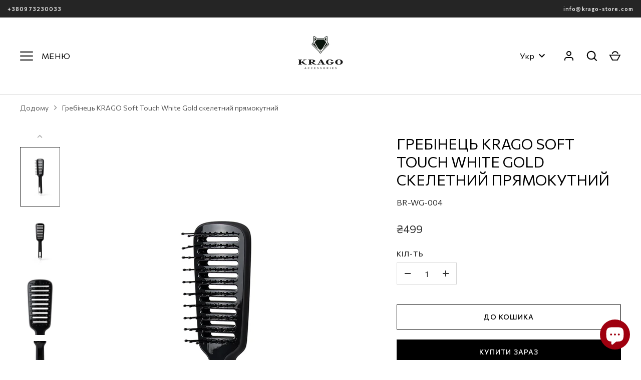

--- FILE ---
content_type: text/html; charset=utf-8
request_url: https://krago-store.com/products/rascheska-krago-soft-touch-white-gold-skeletnaya-pryamougolnaya
body_size: 30379
content:
<!doctype html>
<html class="no-js" lang="uk">
<head>
  <!-- Alchemy 4.2.3 -->
  <meta charset="utf-8" />
<meta name="viewport" content="width=device-width,initial-scale=1.0" />
<meta http-equiv="X-UA-Compatible" content="IE=edge">

<link rel="preconnect" href="https://cdn.shopify.com" crossorigin>
<link rel="preconnect" href="https://fonts.shopify.com" crossorigin>
<link rel="preconnect" href="https://monorail-edge.shopifysvc.com"><link rel="preload" as="font" href="//krago-store.com/cdn/fonts/poppins/poppins_n4.0ba78fa5af9b0e1a374041b3ceaadf0a43b41362.woff2" type="font/woff2" crossorigin><link rel="preload" as="font" href="//krago-store.com/cdn/fonts/poppins/poppins_n7.56758dcf284489feb014a026f3727f2f20a54626.woff2" type="font/woff2" crossorigin><link rel="preload" as="font" href="//krago-store.com/cdn/fonts/poppins/poppins_i4.846ad1e22474f856bd6b81ba4585a60799a9f5d2.woff2" type="font/woff2" crossorigin><link rel="preload" as="font" href="//krago-store.com/cdn/fonts/poppins/poppins_i7.42fd71da11e9d101e1e6c7932199f925f9eea42d.woff2" type="font/woff2" crossorigin><link rel="preload" as="font" href="//krago-store.com/cdn/fonts/josefin_sans/josefinsans_n4.70f7efd699799949e6d9f99bc20843a2c86a2e0f.woff2" type="font/woff2" crossorigin><link rel="preload" as="font" href="//krago-store.com/cdn/fonts/josefin_sans/josefinsans_n4.70f7efd699799949e6d9f99bc20843a2c86a2e0f.woff2" type="font/woff2" crossorigin><link rel="preload" as="font" href="//krago-store.com/cdn/fonts/josefin_sans/josefinsans_n4.70f7efd699799949e6d9f99bc20843a2c86a2e0f.woff2" type="font/woff2" crossorigin><link rel="preload" href="//krago-store.com/cdn/shop/t/14/assets/vendor.min.js?v=78059238499718284801737563818" as="script">
<link rel="preload" href="//krago-store.com/cdn/shop/t/14/assets/theme.js?v=152128373259087342831737563818" as="script"><link rel="canonical" href="https://krago-store.com/products/rascheska-krago-soft-touch-white-gold-skeletnaya-pryamougolnaya" /><link rel="shortcut icon" href="//krago-store.com/cdn/shop/files/Screenshot_3.png?v=1655902453" type="image/png" /><meta name="description" content="KRAGO створює ідеальні гребінці для кожної дівчини.Гребінці преміум серії від британського бренду KRAGO – стильні, практичні та дуже зручні помічники для Вашого волосся! Розроблено спеціально для щоденного використання та дбайливого розчісування.Гребінець виготовлений із пластику преміум якості з покриттям soft touch, ">
  <title>Гребінець KRAGO Soft Touch White Gold скелетний прямокутний</title>
  
  <meta property="og:site_name" content="KRAGO Accessories">
<meta property="og:url" content="https://krago-store.com/products/rascheska-krago-soft-touch-white-gold-skeletnaya-pryamougolnaya">
<meta property="og:title" content="Гребінець KRAGO Soft Touch White Gold скелетний прямокутний">
<meta property="og:type" content="product">
<meta property="og:description" content="KRAGO створює ідеальні гребінці для кожної дівчини.Гребінці преміум серії від британського бренду KRAGO – стильні, практичні та дуже зручні помічники для Вашого волосся! Розроблено спеціально для щоденного використання та дбайливого розчісування.Гребінець виготовлений із пластику преміум якості з покриттям soft touch, "><meta property="og:image" content="http://krago-store.com/cdn/shop/products/KRAGO_3_2_S_1200x1200.jpg?v=1655815900">
  <meta property="og:image:secure_url" content="https://krago-store.com/cdn/shop/products/KRAGO_3_2_S_1200x1200.jpg?v=1655815900">
  <meta property="og:image:width" content="800">
  <meta property="og:image:height" content="1200"><meta property="og:price:amount" content="499">
  <meta property="og:price:currency" content="UAH"><meta name="twitter:card" content="summary_large_image">
<meta name="twitter:title" content="Гребінець KRAGO Soft Touch White Gold скелетний прямокутний">
<meta name="twitter:description" content="KRAGO створює ідеальні гребінці для кожної дівчини.Гребінці преміум серії від британського бренду KRAGO – стильні, практичні та дуже зручні помічники для Вашого волосся! Розроблено спеціально для щоденного використання та дбайливого розчісування.Гребінець виготовлений із пластику преміум якості з покриттям soft touch, ">

  <link href="//krago-store.com/cdn/shop/t/14/assets/styles.css?v=68243415239462866031759333182" rel="stylesheet" type="text/css" media="all" />
  <script>window.performance && window.performance.mark && window.performance.mark('shopify.content_for_header.start');</script><meta name="google-site-verification" content="8uIJFpH36g8z5M_b95OJ0MSx4K5UztKv3vwmsqWdgZE">
<meta id="shopify-digital-wallet" name="shopify-digital-wallet" content="/60727656505/digital_wallets/dialog">
<link rel="alternate" hreflang="x-default" href="https://krago-store.com/products/rascheska-krago-soft-touch-white-gold-skeletnaya-pryamougolnaya">
<link rel="alternate" hreflang="uk" href="https://krago-store.com/products/rascheska-krago-soft-touch-white-gold-skeletnaya-pryamougolnaya">
<link rel="alternate" hreflang="ru" href="https://krago-store.com/ru/products/rascheska-krago-soft-touch-white-gold-skeletnaya-pryamougolnaya">
<link rel="alternate" type="application/json+oembed" href="https://krago-store.com/products/rascheska-krago-soft-touch-white-gold-skeletnaya-pryamougolnaya.oembed">
<script async="async" src="/checkouts/internal/preloads.js?locale=uk-UA"></script>
<script id="shopify-features" type="application/json">{"accessToken":"676c97cd0395962bc25350a44ef1173e","betas":["rich-media-storefront-analytics"],"domain":"krago-store.com","predictiveSearch":true,"shopId":60727656505,"locale":"en"}</script>
<script>var Shopify = Shopify || {};
Shopify.shop = "krago-accessories.myshopify.com";
Shopify.locale = "uk";
Shopify.currency = {"active":"UAH","rate":"1.0"};
Shopify.country = "UA";
Shopify.theme = {"name":"krago\/newsletter-success","id":143134720057,"schema_name":"Alchemy","schema_version":"4.2.3","theme_store_id":null,"role":"main"};
Shopify.theme.handle = "null";
Shopify.theme.style = {"id":null,"handle":null};
Shopify.cdnHost = "krago-store.com/cdn";
Shopify.routes = Shopify.routes || {};
Shopify.routes.root = "/";</script>
<script type="module">!function(o){(o.Shopify=o.Shopify||{}).modules=!0}(window);</script>
<script>!function(o){function n(){var o=[];function n(){o.push(Array.prototype.slice.apply(arguments))}return n.q=o,n}var t=o.Shopify=o.Shopify||{};t.loadFeatures=n(),t.autoloadFeatures=n()}(window);</script>
<script id="shop-js-analytics" type="application/json">{"pageType":"product"}</script>
<script defer="defer" async type="module" src="//krago-store.com/cdn/shopifycloud/shop-js/modules/v2/client.init-shop-cart-sync_BT-GjEfc.en.esm.js"></script>
<script defer="defer" async type="module" src="//krago-store.com/cdn/shopifycloud/shop-js/modules/v2/chunk.common_D58fp_Oc.esm.js"></script>
<script defer="defer" async type="module" src="//krago-store.com/cdn/shopifycloud/shop-js/modules/v2/chunk.modal_xMitdFEc.esm.js"></script>
<script type="module">
  await import("//krago-store.com/cdn/shopifycloud/shop-js/modules/v2/client.init-shop-cart-sync_BT-GjEfc.en.esm.js");
await import("//krago-store.com/cdn/shopifycloud/shop-js/modules/v2/chunk.common_D58fp_Oc.esm.js");
await import("//krago-store.com/cdn/shopifycloud/shop-js/modules/v2/chunk.modal_xMitdFEc.esm.js");

  window.Shopify.SignInWithShop?.initShopCartSync?.({"fedCMEnabled":true,"windoidEnabled":true});

</script>
<script>(function() {
  var isLoaded = false;
  function asyncLoad() {
    if (isLoaded) return;
    isLoaded = true;
    var urls = ["https:\/\/spin.bestfreecdn.com\/storage\/js\/spin-60727656505.js?ver=21\u0026shop=krago-accessories.myshopify.com"];
    for (var i = 0; i < urls.length; i++) {
      var s = document.createElement('script');
      s.type = 'text/javascript';
      s.async = true;
      s.src = urls[i];
      var x = document.getElementsByTagName('script')[0];
      x.parentNode.insertBefore(s, x);
    }
  };
  if(window.attachEvent) {
    window.attachEvent('onload', asyncLoad);
  } else {
    window.addEventListener('load', asyncLoad, false);
  }
})();</script>
<script id="__st">var __st={"a":60727656505,"offset":-18000,"reqid":"3745a3ba-5723-48e4-b1ec-ad0da3f699cc-1769106080","pageurl":"krago-store.com\/products\/rascheska-krago-soft-touch-white-gold-skeletnaya-pryamougolnaya","u":"79dfb545ea42","p":"product","rtyp":"product","rid":6801659887673};</script>
<script>window.ShopifyPaypalV4VisibilityTracking = true;</script>
<script id="captcha-bootstrap">!function(){'use strict';const t='contact',e='account',n='new_comment',o=[[t,t],['blogs',n],['comments',n],[t,'customer']],c=[[e,'customer_login'],[e,'guest_login'],[e,'recover_customer_password'],[e,'create_customer']],r=t=>t.map((([t,e])=>`form[action*='/${t}']:not([data-nocaptcha='true']) input[name='form_type'][value='${e}']`)).join(','),a=t=>()=>t?[...document.querySelectorAll(t)].map((t=>t.form)):[];function s(){const t=[...o],e=r(t);return a(e)}const i='password',u='form_key',d=['recaptcha-v3-token','g-recaptcha-response','h-captcha-response',i],f=()=>{try{return window.sessionStorage}catch{return}},m='__shopify_v',_=t=>t.elements[u];function p(t,e,n=!1){try{const o=window.sessionStorage,c=JSON.parse(o.getItem(e)),{data:r}=function(t){const{data:e,action:n}=t;return t[m]||n?{data:e,action:n}:{data:t,action:n}}(c);for(const[e,n]of Object.entries(r))t.elements[e]&&(t.elements[e].value=n);n&&o.removeItem(e)}catch(o){console.error('form repopulation failed',{error:o})}}const l='form_type',E='cptcha';function T(t){t.dataset[E]=!0}const w=window,h=w.document,L='Shopify',v='ce_forms',y='captcha';let A=!1;((t,e)=>{const n=(g='f06e6c50-85a8-45c8-87d0-21a2b65856fe',I='https://cdn.shopify.com/shopifycloud/storefront-forms-hcaptcha/ce_storefront_forms_captcha_hcaptcha.v1.5.2.iife.js',D={infoText:'Protected by hCaptcha',privacyText:'Privacy',termsText:'Terms'},(t,e,n)=>{const o=w[L][v],c=o.bindForm;if(c)return c(t,g,e,D).then(n);var r;o.q.push([[t,g,e,D],n]),r=I,A||(h.body.append(Object.assign(h.createElement('script'),{id:'captcha-provider',async:!0,src:r})),A=!0)});var g,I,D;w[L]=w[L]||{},w[L][v]=w[L][v]||{},w[L][v].q=[],w[L][y]=w[L][y]||{},w[L][y].protect=function(t,e){n(t,void 0,e),T(t)},Object.freeze(w[L][y]),function(t,e,n,w,h,L){const[v,y,A,g]=function(t,e,n){const i=e?o:[],u=t?c:[],d=[...i,...u],f=r(d),m=r(i),_=r(d.filter((([t,e])=>n.includes(e))));return[a(f),a(m),a(_),s()]}(w,h,L),I=t=>{const e=t.target;return e instanceof HTMLFormElement?e:e&&e.form},D=t=>v().includes(t);t.addEventListener('submit',(t=>{const e=I(t);if(!e)return;const n=D(e)&&!e.dataset.hcaptchaBound&&!e.dataset.recaptchaBound,o=_(e),c=g().includes(e)&&(!o||!o.value);(n||c)&&t.preventDefault(),c&&!n&&(function(t){try{if(!f())return;!function(t){const e=f();if(!e)return;const n=_(t);if(!n)return;const o=n.value;o&&e.removeItem(o)}(t);const e=Array.from(Array(32),(()=>Math.random().toString(36)[2])).join('');!function(t,e){_(t)||t.append(Object.assign(document.createElement('input'),{type:'hidden',name:u})),t.elements[u].value=e}(t,e),function(t,e){const n=f();if(!n)return;const o=[...t.querySelectorAll(`input[type='${i}']`)].map((({name:t})=>t)),c=[...d,...o],r={};for(const[a,s]of new FormData(t).entries())c.includes(a)||(r[a]=s);n.setItem(e,JSON.stringify({[m]:1,action:t.action,data:r}))}(t,e)}catch(e){console.error('failed to persist form',e)}}(e),e.submit())}));const S=(t,e)=>{t&&!t.dataset[E]&&(n(t,e.some((e=>e===t))),T(t))};for(const o of['focusin','change'])t.addEventListener(o,(t=>{const e=I(t);D(e)&&S(e,y())}));const B=e.get('form_key'),M=e.get(l),P=B&&M;t.addEventListener('DOMContentLoaded',(()=>{const t=y();if(P)for(const e of t)e.elements[l].value===M&&p(e,B);[...new Set([...A(),...v().filter((t=>'true'===t.dataset.shopifyCaptcha))])].forEach((e=>S(e,t)))}))}(h,new URLSearchParams(w.location.search),n,t,e,['guest_login'])})(!0,!0)}();</script>
<script integrity="sha256-4kQ18oKyAcykRKYeNunJcIwy7WH5gtpwJnB7kiuLZ1E=" data-source-attribution="shopify.loadfeatures" defer="defer" src="//krago-store.com/cdn/shopifycloud/storefront/assets/storefront/load_feature-a0a9edcb.js" crossorigin="anonymous"></script>
<script data-source-attribution="shopify.dynamic_checkout.dynamic.init">var Shopify=Shopify||{};Shopify.PaymentButton=Shopify.PaymentButton||{isStorefrontPortableWallets:!0,init:function(){window.Shopify.PaymentButton.init=function(){};var t=document.createElement("script");t.src="https://krago-store.com/cdn/shopifycloud/portable-wallets/latest/portable-wallets.en.js",t.type="module",document.head.appendChild(t)}};
</script>
<script data-source-attribution="shopify.dynamic_checkout.buyer_consent">
  function portableWalletsHideBuyerConsent(e){var t=document.getElementById("shopify-buyer-consent"),n=document.getElementById("shopify-subscription-policy-button");t&&n&&(t.classList.add("hidden"),t.setAttribute("aria-hidden","true"),n.removeEventListener("click",e))}function portableWalletsShowBuyerConsent(e){var t=document.getElementById("shopify-buyer-consent"),n=document.getElementById("shopify-subscription-policy-button");t&&n&&(t.classList.remove("hidden"),t.removeAttribute("aria-hidden"),n.addEventListener("click",e))}window.Shopify?.PaymentButton&&(window.Shopify.PaymentButton.hideBuyerConsent=portableWalletsHideBuyerConsent,window.Shopify.PaymentButton.showBuyerConsent=portableWalletsShowBuyerConsent);
</script>
<script>
  function portableWalletsCleanup(e){e&&e.src&&console.error("Failed to load portable wallets script "+e.src);var t=document.querySelectorAll("shopify-accelerated-checkout .shopify-payment-button__skeleton, shopify-accelerated-checkout-cart .wallet-cart-button__skeleton"),e=document.getElementById("shopify-buyer-consent");for(let e=0;e<t.length;e++)t[e].remove();e&&e.remove()}function portableWalletsNotLoadedAsModule(e){e instanceof ErrorEvent&&"string"==typeof e.message&&e.message.includes("import.meta")&&"string"==typeof e.filename&&e.filename.includes("portable-wallets")&&(window.removeEventListener("error",portableWalletsNotLoadedAsModule),window.Shopify.PaymentButton.failedToLoad=e,"loading"===document.readyState?document.addEventListener("DOMContentLoaded",window.Shopify.PaymentButton.init):window.Shopify.PaymentButton.init())}window.addEventListener("error",portableWalletsNotLoadedAsModule);
</script>

<script type="module" src="https://krago-store.com/cdn/shopifycloud/portable-wallets/latest/portable-wallets.en.js" onError="portableWalletsCleanup(this)" crossorigin="anonymous"></script>
<script nomodule>
  document.addEventListener("DOMContentLoaded", portableWalletsCleanup);
</script>

<link id="shopify-accelerated-checkout-styles" rel="stylesheet" media="screen" href="https://krago-store.com/cdn/shopifycloud/portable-wallets/latest/accelerated-checkout-backwards-compat.css" crossorigin="anonymous">
<style id="shopify-accelerated-checkout-cart">
        #shopify-buyer-consent {
  margin-top: 1em;
  display: inline-block;
  width: 100%;
}

#shopify-buyer-consent.hidden {
  display: none;
}

#shopify-subscription-policy-button {
  background: none;
  border: none;
  padding: 0;
  text-decoration: underline;
  font-size: inherit;
  cursor: pointer;
}

#shopify-subscription-policy-button::before {
  box-shadow: none;
}

      </style>
<script id="sections-script" data-sections="product-recommendations" defer="defer" src="//krago-store.com/cdn/shop/t/14/compiled_assets/scripts.js?v=1689"></script>
<script>window.performance && window.performance.mark && window.performance.mark('shopify.content_for_header.end');</script>
  <script>document.documentElement.className = document.documentElement.className.replace('no-js', 'js');</script>
  <!-- Google tag (gtag.js) -->
  <script async src="https://www.googletagmanager.com/gtag/js?id=AW-17618712289"></script>
  <script>
    window.dataLayer = window.dataLayer || [];
    function gtag(){dataLayer.push(arguments);}
    gtag('js', new Date());

    gtag('config', 'AW-17618712289');
  </script>
<!-- BEGIN app block: shopify://apps/parkour-tiktok-pixel/blocks/threasury_pixel/6c589340-c893-4a7c-ad89-703f18722d60 -->

<script>
  (function () {
    const params = new URLSearchParams(window.location.search);
    const hasBuilderMode = params.get('eventBuilderMode') === 'true';
    const encodedSelector = params.get('selector');

    if (hasBuilderMode) {
      sessionStorage.setItem('eventBuilderMode', '1');
    }

    const fromSession = sessionStorage.getItem('eventBuilderMode');

    // ✅ Store the decoded selector globally
    if (encodedSelector) {
      try {
        const decoded = decodeURIComponent(encodedSelector);
        sessionStorage.setItem('eventBuilderSelector', decoded);
        window.extractedSelector = decoded;
        console.log('[Parkour] Builder selector loaded:', decoded);
      } catch (err) {
        console.warn('[Parkour] Failed to decode selector:', err);
      }
    }

    // ✅ Load eventBuilder.js if in builder mode
    if (hasBuilderMode || fromSession) {
      const s = document.createElement('script');
      s.src = "https://cdn.shopify.com/extensions/019ae296-7480-706d-934f-3ae2efdf9bb6/ecomparkour-pixel-56/assets/eventBuilder.js";
      s.async = true;
      document.head.appendChild(s);
    }
  })();
</script>

<script>
  document.addEventListener('DOMContentLoaded', function () {
    const metaData = ``;
    const customEvents = metaData ? JSON.parse(metaData) : null;
    try {
      const hasCustomEvents = customEvents || localStorage.getItem('Parkour_custom_events_tt');
      if (hasCustomEvents && hasCustomEvents !== '[]') {
        const script = document.createElement('script');
        script.src = "https://cdn.shopify.com/extensions/019ae296-7480-706d-934f-3ae2efdf9bb6/ecomparkour-pixel-56/assets/customTracker.js";
        script.async = true;
        document.head.appendChild(script);
      }
    } catch (e) {
      console.warn('[Parkour] customTracker.js load failed', e);
    }
  });
</script>

<script> if (!window.EcomParkourTracker) {
window.EcomParkourTracker = {
  config: {
    debug: localStorage.getItem('tdb') || null,
    storageKeys: {
      AD_INFO: 'Parkour_ad_info',
      AD_LOGS: 'Parkour_ad_logs',
      EXTERNAL_ID: 'Parkour_external_id',
      PIXEL_STATUS_FB: 'Parkour_pixel_app_status_fb',
      PIXEL_CONFIG_FB: 'Parkour_pixel_config_fb',
      PIXEL_STATUS_TT: 'Parkour_pixel_app_status_tt',
      PIXEL_CONFIG_TT: 'Parkour_pixel_config_tt',
      PAGE_DATA: 'Parkour_page_data',
      FBC: 'Parkour_fbc',
      FBP: 'Parkour_fbp',
      TTCLID: 'Parkour_ttclid',
      TTP: 'Parkour_ttp',
      ScCid: 'Parkour_ScCid',
      CUSTOMER_DATA: 'Parkour_customer_params',
      PREFERRED_ID_TT: 'Parkour_preferred_id_tt',
      CUSTOM_EVENTS_TT: 'Parkour_custom_events_tt'
    },
    fbParams: {
      standard: ['fbclid','ttclid', 'gclid', 'ScCid', 'scCid', 'srsltid', 'utm_medium', 'utm_campaign', 'ad_name', 'utm_source', 'adset_name', 'campaign_id', 'adset_id', 'ad_id', 'utm_id',"tt_campaign_id", "tt_ad", "tt_adset", "tt_creative"]
    }
  },

  utils: {
    log(message, data = null) {
      if (EcomParkourTracker.config.debug === null) return;
      console.log(`[Facebook Tracker] ${message}`, data);
    },
    retry: async (fn, attempts = 3) => {
      for (let i = 0; i < attempts; i++) {
        try { return await fn(); } catch (e) {
          if (i === attempts - 1) throw e;
          await new Promise(r => setTimeout(r, (i + 1) * 1000));
        }
      }
    },
    generateId(prefix = 'CID') {
      return `${prefix}-${Date.now()}-${Math.random().toString(36).substr(2, 9)}`;
    },
    getCookie(name) {
      const match = document.cookie.match(new RegExp(`(^| )${name}=([^;]+)`));
      return match ? match[2] : null;
    },
    setCookie(name, value, days = 90) {
      const expires = new Date(Date.now() + days * 864e5).toUTCString();
      document.cookie = `${name}=${value}; expires=${expires}; path=/; SameSite=Lax`;
    },
    getUrlParam(name) {
      return new URLSearchParams(window.location.search).get(name);
    },
    getFormattedTimestamp() {
      const now = new Date();
      return { timestamp: now.toISOString(), formattedDate: now.toLocaleString() };
    },
     safeParseMetaData(data) {
      try {
        return JSON.parse(data);
      } catch (e) {
        return JSON.parse(decodeURIComponent(atob(data)))
      }
    }
  },

  storage: {
    set(key, value) {
      localStorage.setItem(key, typeof value === 'string' ? value : JSON.stringify(value));
    },
    get(key, type = 'json') {
      const val = localStorage.getItem(key);
      if (!val) return null;
      return type === 'string' ? val : JSON.parse(val);
    },
    appendToArray(key, item) {
      const arr = EcomParkourTracker.storage.get(key) || [];
      EcomParkourTracker.storage.set(key, [...arr, item]);
    }
  },

  tracking: {
    async initializeExternalId() {
      let id = EcomParkourTracker.storage.get(EcomParkourTracker.config.storageKeys.EXTERNAL_ID, 'string');
      if (!id) {
        id = EcomParkourTracker.utils.generateId();
        EcomParkourTracker.storage.set(EcomParkourTracker.config.storageKeys.EXTERNAL_ID, id);
      }
      return id;
    },

    handleFbc() {
      const fbclid = EcomParkourTracker.utils.getUrlParam('fbclid');
      if (fbclid) {
        const fbc = `fb.1.${Date.now()}.${fbclid}`;
        EcomParkourTracker.utils.setCookie('_fbc', fbc);
        EcomParkourTracker.storage.set(EcomParkourTracker.config.storageKeys.FBC, fbc);
        return fbc;
      }
      const cookie = EcomParkourTracker.utils.getCookie('_fbc');
      if (cookie) EcomParkourTracker.storage.set(EcomParkourTracker.config.storageKeys.FBC, cookie);
      return cookie;
    },

    handleFbp() {
      let fbp = EcomParkourTracker.utils.getCookie('_fbp');
      if (!fbp) {
        fbp = `fb.1.${Date.now()}.${Math.floor(Math.random() * 1e9)}`;
        EcomParkourTracker.utils.setCookie('_fbp', fbp);
      }
      EcomParkourTracker.storage.set(EcomParkourTracker.config.storageKeys.FBP, fbp);
      return fbp;
    },
    async initializeTTC() {
      let ttc = EcomParkourTracker.storage.get(EcomParkourTracker.config.storageKeys.TTCLID, 'string') || null;
      ttc = new URLSearchParams(window.location.search).get('ttclid');
      if (ttc) {
        EcomParkourTracker.storage.set(EcomParkourTracker.config.storageKeys.TTCLID, ttc);
      }
      return ttc;
    },
              
    async initializeTTP() {
      // get _ttp from cookie
      let ttp  = EcomParkourTracker.utils.getCookie('_ttp');
      if (ttp) {
        EcomParkourTracker.storage.set(EcomParkourTracker.config.storageKeys.TTP, ttp);
        return ttp;
      }
      return null;
    },
    collectAdParameters() {
      const adData = EcomParkourTracker.storage.get(EcomParkourTracker.config.storageKeys.AD_INFO) || {};
      let hasNew = false;
      adData.facebook = adData.facebook || {};

      EcomParkourTracker.config.fbParams.standard.forEach(param => {
        const value = EcomParkourTracker.utils.getUrlParam(param);
        if (value && adData.facebook[param] !== value) {
          adData.facebook[param] = value;
          hasNew = true;
        }
      });

      adData.referrer = document.referrer;
      if (hasNew) EcomParkourTracker.storage.set(EcomParkourTracker.config.storageKeys.AD_INFO, adData);
      return adData;
    },

    collectPageData() {
      return {
        product_name: "Гребінець KRAGO Soft Touch White Gold скелетний прямокутний",
        selected_variant: {"id":40381320167481,"title":"Default Title","option1":"Default Title","option2":null,"option3":null,"sku":"BR-WG-004","requires_shipping":true,"taxable":true,"featured_image":null,"available":true,"name":"Гребінець KRAGO Soft Touch White Gold скелетний прямокутний","public_title":null,"options":["Default Title"],"price":49900,"weight":100,"compare_at_price":49900,"inventory_management":"shopify","barcode":"","requires_selling_plan":false,"selling_plan_allocations":[]},
        product_id: 6801659887673,
        variant_id: 40381320167481,
        collection_ids: ["298773839929","275403505721","275403604025","276266876985"],
        tags: ["import_2022_06_21_120215","Аксессуары","гребінць","гребінь","Для нее","Расчески для волос"],
        page_type: "product",
        currency: "UAH",
        price: 49900
      };
    },

    logAdData(adParams) {
      if (!adParams?.facebook || Object.keys(adParams.facebook).length === 0) return;
      const entry = {
        ...adParams,
        url: window.location.href,
        referrer: document.referrer,
        ...EcomParkourTracker.utils.getFormattedTimestamp()
      };
      EcomParkourTracker.storage.appendToArray(EcomParkourTracker.config.storageKeys.AD_LOGS, entry);
      EcomParkourTracker.utils.log('Ad data logged', entry);
    },

    async getCustomer() {
      try {
        const customerData = {
          email: null,
          first_name: null,
          last_name: null,
          phone: null,
          city: null,
          state: null,
          zip: null,
          country: null,
          default_address: null
        };

          // Fetch country name from browsing context
        const [browsingResp, ipinfoResp] = await Promise.all([
          fetch('/browsing_context_suggestions.json'),
          fetch('https://ipinfo.io/json')
        ]);
        const browsingGeo = await browsingResp.json();
        const ipinfoGeo = await ipinfoResp.json();
        const countryName = browsingGeo?.detected_values?.country?.name || '';

        const formatted = {
          firstName: customerData.first_name || customerData.default_address?.first_name || '',
          lastName: customerData.last_name || customerData.default_address?.last_name || '',
          email: customerData.email,
          phone: customerData.phone || customerData.default_address?.phone || '',
          state: customerData.state || customerData.default_address?.province || ipinfoGeo.region || '',
          city: customerData.city || customerData.default_address?.city || ipinfoGeo.city || '',
          country: customerData.country || customerData.default_address?.country || countryName,
          zipCode: customerData.zip || customerData.default_address?.zip || ipinfoGeo.postal || '',
        };

        Object.keys(formatted).forEach(key => {
          if (!formatted[key]) delete formatted[key];
        });
        
        const external_id=EcomParkourTracker.tracking.initializeExternalId();
        const existingData = EcomParkourTracker.storage.get(EcomParkourTracker.config.storageKeys.CUSTOMER_DATA) || {};
        const combinedData = { ...existingData, ...formatted, external_id };

        EcomParkourTracker.storage.set(EcomParkourTracker.config.storageKeys.CUSTOMER_DATA, formatted);
      } catch (err) {
        EcomParkourTracker.utils.log('Customer hash error', err, 'error');
      }
    },

    captureFirstTouch() {
      const PREFIX = '__parkour_';
      const urlParams = new URLSearchParams(window.location.search);

      const setOnce = (key, value) => {
        const existing = document.cookie.includes(`${key}=`);
        if (!existing) {
          localStorage.setItem(key, value);
          const expires = new Date(Date.now() + 90 * 864e5).toUTCString();
          document.cookie = `${key}=${encodeURIComponent(value)}; expires=${expires}; path=/; SameSite=Lax`;
        }
      };

      const clickIds = ['fbclid', 'ttclid', 'gclid', 'ScCid', 'scCid', 'srsltid'];
      const utms = ['utm_source', 'utm_medium', 'utm_campaign', 'utm_term', 'utm_content','ad_id','campaign_id','adset_id' ,'adset_name', 'ad_name', 'utm_id', 'tt_campaign_id', 'tt_ad', 'tt_adset', 'tt_creative'];

      [...clickIds, ...utms].forEach(param => {
        const val = urlParams.get(param);
        if (val) setOnce(`${PREFIX}${param}`, val);
      });

      setOnce(`${PREFIX}landing`, window.location.href);
      setOnce(`${PREFIX}referrer`, document.referrer || 'direct');
    }
  },

  cart: {
    async updateAttributes(attributes) {
      return EcomParkourTracker.utils.retry(async () => {
        const cart = await fetch('/cart.js').then(r => r.json());
        return fetch('/cart/update.js', {
          method: 'POST',
          headers: { 'Content-Type': 'application/json' },
          body: JSON.stringify({ attributes: { ...cart.attributes, ...attributes } })
        }).then(res => res.json());
      });
    }
  },

  async init() {
    try {
      const [externalId] = await Promise.all([
        EcomParkourTracker.tracking.initializeExternalId(),
        EcomParkourTracker.tracking.handleFbc(),
        EcomParkourTracker.tracking.handleFbp(),
        EcomParkourTracker.tracking.getCustomer()
      ]);

      const fbc = EcomParkourTracker.storage.get(EcomParkourTracker.config.storageKeys.FBC, 'string');
      const fbp = EcomParkourTracker.storage.get(EcomParkourTracker.config.storageKeys.FBP, 'string');
      const ttp = EcomParkourTracker.storage.get(EcomParkourTracker.config.storageKeys.TTP, 'string');
      const ttclid = EcomParkourTracker.storage.get(EcomParkourTracker.config.storageKeys.TTCLID, 'string');

      if (EcomParkourTracker.config.supportExternalCheckout) {
        await EcomParkourTracker.cart.updateAttributes({
        [EcomParkourTracker.config.storageKeys.EXTERNAL_ID]: externalId,
        ...(fbc ? { [EcomParkourTracker.config.storageKeys.FBC]: fbc } : {}),
        ...(fbp ? { [EcomParkourTracker.config.storageKeys.FBP]: fbp } : {}),
        ...(ttp ? { [EcomParkourTracker.config.storageKeys.TTP]: ttp } : {}),
        ...(ttclid ? { [EcomParkourTracker.config.storageKeys.TTCLID]: ttclid } : {})
        });
      }

      const pageData = EcomParkourTracker.tracking.collectPageData();
      if (pageData) EcomParkourTracker.storage.set(EcomParkourTracker.config.storageKeys.PAGE_DATA, pageData);

      const adParams = EcomParkourTracker.tracking.collectAdParameters();
      if (adParams) EcomParkourTracker.tracking.logAdData(adParams);

      EcomParkourTracker.tracking.captureFirstTouch();

      EcomParkourTracker.utils.log('EcomParkourTracker initialized', { externalId, pageData, adParams });
    } catch (e) {
      EcomParkourTracker.utils.log('Init failed', e, 'error');
    }
  }
};

document.addEventListener('DOMContentLoaded', () => {
  EcomParkourTracker.init().catch(e => EcomParkourTracker.utils.log('Init error', e, 'error'));
});
}
</script>

<script>
  try {
    const trackerObject = window.EcomParkourTracker;
    const pixelConfig = '[base64]';
    const appStatus = 'dHJ1ZQ==';
    const preferredId = '';
    const customEvents = '';
    const supportExternalCheckout = ``;
    if (pixelConfig) {
      const configDecoded = trackerObject.utils.safeParseMetaData(pixelConfig);
      trackerObject.storage.set(trackerObject.config.storageKeys.PIXEL_CONFIG_TT, configDecoded);
    }

    if (appStatus) {
      const statusDecoded = trackerObject.utils.safeParseMetaData(appStatus);
      trackerObject.storage.set(trackerObject.config.storageKeys.PIXEL_STATUS_TT, statusDecoded);
    }
    if (preferredId) {
      trackerObject.storage.set(trackerObject.config.storageKeys.PREFERRED_ID_TT, preferredId);
    }

    if (customEvents) {
      const customEventsDecoded = trackerObject.utils.safeParseMetaData(customEvents);
      trackerObject.storage.set(trackerObject.config.storageKeys.CUSTOM_EVENTS_TT, customEventsDecoded);
    }
    // Check if external checkout support is enabled (defaults to true if metafield doesn't exist)
    trackerObject.config.supportExternalCheckout = true;
    if (supportExternalCheckout) {
      try {
        const supportDecoded = trackerObject.utils.safeParseMetaData(supportExternalCheckout);
        trackerObject.config.supportExternalCheckout = supportDecoded?.enabled !== false;
      } catch (e) {
        trackerObject.utils.log('Failed to parse support_external_checkout metafield', e);
        // Default to true if parsing fails
        trackerObject.config.supportExternalCheckout = true;
      }
    }
  } catch (e) {
    console.log('error finding tracker object');
  }
</script>
<!-- END app block --><script src="https://cdn.shopify.com/extensions/e8878072-2f6b-4e89-8082-94b04320908d/inbox-1254/assets/inbox-chat-loader.js" type="text/javascript" defer="defer"></script>
<link href="https://monorail-edge.shopifysvc.com" rel="dns-prefetch">
<script>(function(){if ("sendBeacon" in navigator && "performance" in window) {try {var session_token_from_headers = performance.getEntriesByType('navigation')[0].serverTiming.find(x => x.name == '_s').description;} catch {var session_token_from_headers = undefined;}var session_cookie_matches = document.cookie.match(/_shopify_s=([^;]*)/);var session_token_from_cookie = session_cookie_matches && session_cookie_matches.length === 2 ? session_cookie_matches[1] : "";var session_token = session_token_from_headers || session_token_from_cookie || "";function handle_abandonment_event(e) {var entries = performance.getEntries().filter(function(entry) {return /monorail-edge.shopifysvc.com/.test(entry.name);});if (!window.abandonment_tracked && entries.length === 0) {window.abandonment_tracked = true;var currentMs = Date.now();var navigation_start = performance.timing.navigationStart;var payload = {shop_id: 60727656505,url: window.location.href,navigation_start,duration: currentMs - navigation_start,session_token,page_type: "product"};window.navigator.sendBeacon("https://monorail-edge.shopifysvc.com/v1/produce", JSON.stringify({schema_id: "online_store_buyer_site_abandonment/1.1",payload: payload,metadata: {event_created_at_ms: currentMs,event_sent_at_ms: currentMs}}));}}window.addEventListener('pagehide', handle_abandonment_event);}}());</script>
<script id="web-pixels-manager-setup">(function e(e,d,r,n,o){if(void 0===o&&(o={}),!Boolean(null===(a=null===(i=window.Shopify)||void 0===i?void 0:i.analytics)||void 0===a?void 0:a.replayQueue)){var i,a;window.Shopify=window.Shopify||{};var t=window.Shopify;t.analytics=t.analytics||{};var s=t.analytics;s.replayQueue=[],s.publish=function(e,d,r){return s.replayQueue.push([e,d,r]),!0};try{self.performance.mark("wpm:start")}catch(e){}var l=function(){var e={modern:/Edge?\/(1{2}[4-9]|1[2-9]\d|[2-9]\d{2}|\d{4,})\.\d+(\.\d+|)|Firefox\/(1{2}[4-9]|1[2-9]\d|[2-9]\d{2}|\d{4,})\.\d+(\.\d+|)|Chrom(ium|e)\/(9{2}|\d{3,})\.\d+(\.\d+|)|(Maci|X1{2}).+ Version\/(15\.\d+|(1[6-9]|[2-9]\d|\d{3,})\.\d+)([,.]\d+|)( \(\w+\)|)( Mobile\/\w+|) Safari\/|Chrome.+OPR\/(9{2}|\d{3,})\.\d+\.\d+|(CPU[ +]OS|iPhone[ +]OS|CPU[ +]iPhone|CPU IPhone OS|CPU iPad OS)[ +]+(15[._]\d+|(1[6-9]|[2-9]\d|\d{3,})[._]\d+)([._]\d+|)|Android:?[ /-](13[3-9]|1[4-9]\d|[2-9]\d{2}|\d{4,})(\.\d+|)(\.\d+|)|Android.+Firefox\/(13[5-9]|1[4-9]\d|[2-9]\d{2}|\d{4,})\.\d+(\.\d+|)|Android.+Chrom(ium|e)\/(13[3-9]|1[4-9]\d|[2-9]\d{2}|\d{4,})\.\d+(\.\d+|)|SamsungBrowser\/([2-9]\d|\d{3,})\.\d+/,legacy:/Edge?\/(1[6-9]|[2-9]\d|\d{3,})\.\d+(\.\d+|)|Firefox\/(5[4-9]|[6-9]\d|\d{3,})\.\d+(\.\d+|)|Chrom(ium|e)\/(5[1-9]|[6-9]\d|\d{3,})\.\d+(\.\d+|)([\d.]+$|.*Safari\/(?![\d.]+ Edge\/[\d.]+$))|(Maci|X1{2}).+ Version\/(10\.\d+|(1[1-9]|[2-9]\d|\d{3,})\.\d+)([,.]\d+|)( \(\w+\)|)( Mobile\/\w+|) Safari\/|Chrome.+OPR\/(3[89]|[4-9]\d|\d{3,})\.\d+\.\d+|(CPU[ +]OS|iPhone[ +]OS|CPU[ +]iPhone|CPU IPhone OS|CPU iPad OS)[ +]+(10[._]\d+|(1[1-9]|[2-9]\d|\d{3,})[._]\d+)([._]\d+|)|Android:?[ /-](13[3-9]|1[4-9]\d|[2-9]\d{2}|\d{4,})(\.\d+|)(\.\d+|)|Mobile Safari.+OPR\/([89]\d|\d{3,})\.\d+\.\d+|Android.+Firefox\/(13[5-9]|1[4-9]\d|[2-9]\d{2}|\d{4,})\.\d+(\.\d+|)|Android.+Chrom(ium|e)\/(13[3-9]|1[4-9]\d|[2-9]\d{2}|\d{4,})\.\d+(\.\d+|)|Android.+(UC? ?Browser|UCWEB|U3)[ /]?(15\.([5-9]|\d{2,})|(1[6-9]|[2-9]\d|\d{3,})\.\d+)\.\d+|SamsungBrowser\/(5\.\d+|([6-9]|\d{2,})\.\d+)|Android.+MQ{2}Browser\/(14(\.(9|\d{2,})|)|(1[5-9]|[2-9]\d|\d{3,})(\.\d+|))(\.\d+|)|K[Aa][Ii]OS\/(3\.\d+|([4-9]|\d{2,})\.\d+)(\.\d+|)/},d=e.modern,r=e.legacy,n=navigator.userAgent;return n.match(d)?"modern":n.match(r)?"legacy":"unknown"}(),u="modern"===l?"modern":"legacy",c=(null!=n?n:{modern:"",legacy:""})[u],f=function(e){return[e.baseUrl,"/wpm","/b",e.hashVersion,"modern"===e.buildTarget?"m":"l",".js"].join("")}({baseUrl:d,hashVersion:r,buildTarget:u}),m=function(e){var d=e.version,r=e.bundleTarget,n=e.surface,o=e.pageUrl,i=e.monorailEndpoint;return{emit:function(e){var a=e.status,t=e.errorMsg,s=(new Date).getTime(),l=JSON.stringify({metadata:{event_sent_at_ms:s},events:[{schema_id:"web_pixels_manager_load/3.1",payload:{version:d,bundle_target:r,page_url:o,status:a,surface:n,error_msg:t},metadata:{event_created_at_ms:s}}]});if(!i)return console&&console.warn&&console.warn("[Web Pixels Manager] No Monorail endpoint provided, skipping logging."),!1;try{return self.navigator.sendBeacon.bind(self.navigator)(i,l)}catch(e){}var u=new XMLHttpRequest;try{return u.open("POST",i,!0),u.setRequestHeader("Content-Type","text/plain"),u.send(l),!0}catch(e){return console&&console.warn&&console.warn("[Web Pixels Manager] Got an unhandled error while logging to Monorail."),!1}}}}({version:r,bundleTarget:l,surface:e.surface,pageUrl:self.location.href,monorailEndpoint:e.monorailEndpoint});try{o.browserTarget=l,function(e){var d=e.src,r=e.async,n=void 0===r||r,o=e.onload,i=e.onerror,a=e.sri,t=e.scriptDataAttributes,s=void 0===t?{}:t,l=document.createElement("script"),u=document.querySelector("head"),c=document.querySelector("body");if(l.async=n,l.src=d,a&&(l.integrity=a,l.crossOrigin="anonymous"),s)for(var f in s)if(Object.prototype.hasOwnProperty.call(s,f))try{l.dataset[f]=s[f]}catch(e){}if(o&&l.addEventListener("load",o),i&&l.addEventListener("error",i),u)u.appendChild(l);else{if(!c)throw new Error("Did not find a head or body element to append the script");c.appendChild(l)}}({src:f,async:!0,onload:function(){if(!function(){var e,d;return Boolean(null===(d=null===(e=window.Shopify)||void 0===e?void 0:e.analytics)||void 0===d?void 0:d.initialized)}()){var d=window.webPixelsManager.init(e)||void 0;if(d){var r=window.Shopify.analytics;r.replayQueue.forEach((function(e){var r=e[0],n=e[1],o=e[2];d.publishCustomEvent(r,n,o)})),r.replayQueue=[],r.publish=d.publishCustomEvent,r.visitor=d.visitor,r.initialized=!0}}},onerror:function(){return m.emit({status:"failed",errorMsg:"".concat(f," has failed to load")})},sri:function(e){var d=/^sha384-[A-Za-z0-9+/=]+$/;return"string"==typeof e&&d.test(e)}(c)?c:"",scriptDataAttributes:o}),m.emit({status:"loading"})}catch(e){m.emit({status:"failed",errorMsg:(null==e?void 0:e.message)||"Unknown error"})}}})({shopId: 60727656505,storefrontBaseUrl: "https://krago-store.com",extensionsBaseUrl: "https://extensions.shopifycdn.com/cdn/shopifycloud/web-pixels-manager",monorailEndpoint: "https://monorail-edge.shopifysvc.com/unstable/produce_batch",surface: "storefront-renderer",enabledBetaFlags: ["2dca8a86"],webPixelsConfigList: [{"id":"1000702009","configuration":"{\"accountID\":\"68501f34f0df5c2f94bbe96e\"}","eventPayloadVersion":"v1","runtimeContext":"STRICT","scriptVersion":"42cde1b6ff358fecdb70a920bc43c246","type":"APP","apiClientId":220485746689,"privacyPurposes":["SALE_OF_DATA"],"dataSharingAdjustments":{"protectedCustomerApprovalScopes":["read_customer_address","read_customer_email","read_customer_name","read_customer_personal_data","read_customer_phone"]}},{"id":"426115129","configuration":"{\"config\":\"{\\\"google_tag_ids\\\":[\\\"GT-K8MTJ62\\\",\\\"AW-17618712289\\\"],\\\"target_country\\\":\\\"UA\\\",\\\"gtag_events\\\":[{\\\"type\\\":\\\"begin_checkout\\\",\\\"action_label\\\":[\\\"G-YS788DMQGS\\\",\\\"AW-17618712289\\\"]},{\\\"type\\\":\\\"search\\\",\\\"action_label\\\":[\\\"G-YS788DMQGS\\\",\\\"AW-17618712289\\\"]},{\\\"type\\\":\\\"view_item\\\",\\\"action_label\\\":[\\\"G-YS788DMQGS\\\",\\\"MC-4Z2BSFT3Y8\\\",\\\"AW-17618712289\\\"]},{\\\"type\\\":\\\"purchase\\\",\\\"action_label\\\":[\\\"G-YS788DMQGS\\\",\\\"MC-4Z2BSFT3Y8\\\",\\\"AW-17618712289\\\"]},{\\\"type\\\":\\\"page_view\\\",\\\"action_label\\\":[\\\"G-YS788DMQGS\\\",\\\"MC-4Z2BSFT3Y8\\\",\\\"AW-17618712289\\\"]},{\\\"type\\\":\\\"add_payment_info\\\",\\\"action_label\\\":[\\\"G-YS788DMQGS\\\",\\\"AW-17618712289\\\"]},{\\\"type\\\":\\\"add_to_cart\\\",\\\"action_label\\\":[\\\"G-YS788DMQGS\\\",\\\"AW-17618712289\\\"]}],\\\"enable_monitoring_mode\\\":false}\"}","eventPayloadVersion":"v1","runtimeContext":"OPEN","scriptVersion":"b2a88bafab3e21179ed38636efcd8a93","type":"APP","apiClientId":1780363,"privacyPurposes":[],"dataSharingAdjustments":{"protectedCustomerApprovalScopes":["read_customer_address","read_customer_email","read_customer_name","read_customer_personal_data","read_customer_phone"]}},{"id":"197492793","configuration":"{\"pixel_id\":\"1917671068603196\",\"pixel_type\":\"facebook_pixel\",\"metaapp_system_user_token\":\"-\"}","eventPayloadVersion":"v1","runtimeContext":"OPEN","scriptVersion":"ca16bc87fe92b6042fbaa3acc2fbdaa6","type":"APP","apiClientId":2329312,"privacyPurposes":["ANALYTICS","MARKETING","SALE_OF_DATA"],"dataSharingAdjustments":{"protectedCustomerApprovalScopes":["read_customer_address","read_customer_email","read_customer_name","read_customer_personal_data","read_customer_phone"]}},{"id":"103907385","eventPayloadVersion":"1","runtimeContext":"LAX","scriptVersion":"1","type":"CUSTOM","privacyPurposes":[],"name":"Parkour TikTok custom"},{"id":"shopify-app-pixel","configuration":"{}","eventPayloadVersion":"v1","runtimeContext":"STRICT","scriptVersion":"0450","apiClientId":"shopify-pixel","type":"APP","privacyPurposes":["ANALYTICS","MARKETING"]},{"id":"shopify-custom-pixel","eventPayloadVersion":"v1","runtimeContext":"LAX","scriptVersion":"0450","apiClientId":"shopify-pixel","type":"CUSTOM","privacyPurposes":["ANALYTICS","MARKETING"]}],isMerchantRequest: false,initData: {"shop":{"name":"KRAGO Accessories","paymentSettings":{"currencyCode":"UAH"},"myshopifyDomain":"krago-accessories.myshopify.com","countryCode":"UA","storefrontUrl":"https:\/\/krago-store.com"},"customer":null,"cart":null,"checkout":null,"productVariants":[{"price":{"amount":499.0,"currencyCode":"UAH"},"product":{"title":"Гребінець KRAGO Soft Touch White Gold скелетний прямокутний","vendor":"KRAGO","id":"6801659887673","untranslatedTitle":"Гребінець KRAGO Soft Touch White Gold скелетний прямокутний","url":"\/products\/rascheska-krago-soft-touch-white-gold-skeletnaya-pryamougolnaya","type":""},"id":"40381320167481","image":{"src":"\/\/krago-store.com\/cdn\/shop\/products\/KRAGO_3_2_S.jpg?v=1655815900"},"sku":"BR-WG-004","title":"Default Title","untranslatedTitle":"Default Title"}],"purchasingCompany":null},},"https://krago-store.com/cdn","fcfee988w5aeb613cpc8e4bc33m6693e112",{"modern":"","legacy":""},{"shopId":"60727656505","storefrontBaseUrl":"https:\/\/krago-store.com","extensionBaseUrl":"https:\/\/extensions.shopifycdn.com\/cdn\/shopifycloud\/web-pixels-manager","surface":"storefront-renderer","enabledBetaFlags":"[\"2dca8a86\"]","isMerchantRequest":"false","hashVersion":"fcfee988w5aeb613cpc8e4bc33m6693e112","publish":"custom","events":"[[\"page_viewed\",{}],[\"product_viewed\",{\"productVariant\":{\"price\":{\"amount\":499.0,\"currencyCode\":\"UAH\"},\"product\":{\"title\":\"Гребінець KRAGO Soft Touch White Gold скелетний прямокутний\",\"vendor\":\"KRAGO\",\"id\":\"6801659887673\",\"untranslatedTitle\":\"Гребінець KRAGO Soft Touch White Gold скелетний прямокутний\",\"url\":\"\/products\/rascheska-krago-soft-touch-white-gold-skeletnaya-pryamougolnaya\",\"type\":\"\"},\"id\":\"40381320167481\",\"image\":{\"src\":\"\/\/krago-store.com\/cdn\/shop\/products\/KRAGO_3_2_S.jpg?v=1655815900\"},\"sku\":\"BR-WG-004\",\"title\":\"Default Title\",\"untranslatedTitle\":\"Default Title\"}}]]"});</script><script>
  window.ShopifyAnalytics = window.ShopifyAnalytics || {};
  window.ShopifyAnalytics.meta = window.ShopifyAnalytics.meta || {};
  window.ShopifyAnalytics.meta.currency = 'UAH';
  var meta = {"product":{"id":6801659887673,"gid":"gid:\/\/shopify\/Product\/6801659887673","vendor":"KRAGO","type":"","handle":"rascheska-krago-soft-touch-white-gold-skeletnaya-pryamougolnaya","variants":[{"id":40381320167481,"price":49900,"name":"Гребінець KRAGO Soft Touch White Gold скелетний прямокутний","public_title":null,"sku":"BR-WG-004"}],"remote":false},"page":{"pageType":"product","resourceType":"product","resourceId":6801659887673,"requestId":"3745a3ba-5723-48e4-b1ec-ad0da3f699cc-1769106080"}};
  for (var attr in meta) {
    window.ShopifyAnalytics.meta[attr] = meta[attr];
  }
</script>
<script class="analytics">
  (function () {
    var customDocumentWrite = function(content) {
      var jquery = null;

      if (window.jQuery) {
        jquery = window.jQuery;
      } else if (window.Checkout && window.Checkout.$) {
        jquery = window.Checkout.$;
      }

      if (jquery) {
        jquery('body').append(content);
      }
    };

    var hasLoggedConversion = function(token) {
      if (token) {
        return document.cookie.indexOf('loggedConversion=' + token) !== -1;
      }
      return false;
    }

    var setCookieIfConversion = function(token) {
      if (token) {
        var twoMonthsFromNow = new Date(Date.now());
        twoMonthsFromNow.setMonth(twoMonthsFromNow.getMonth() + 2);

        document.cookie = 'loggedConversion=' + token + '; expires=' + twoMonthsFromNow;
      }
    }

    var trekkie = window.ShopifyAnalytics.lib = window.trekkie = window.trekkie || [];
    if (trekkie.integrations) {
      return;
    }
    trekkie.methods = [
      'identify',
      'page',
      'ready',
      'track',
      'trackForm',
      'trackLink'
    ];
    trekkie.factory = function(method) {
      return function() {
        var args = Array.prototype.slice.call(arguments);
        args.unshift(method);
        trekkie.push(args);
        return trekkie;
      };
    };
    for (var i = 0; i < trekkie.methods.length; i++) {
      var key = trekkie.methods[i];
      trekkie[key] = trekkie.factory(key);
    }
    trekkie.load = function(config) {
      trekkie.config = config || {};
      trekkie.config.initialDocumentCookie = document.cookie;
      var first = document.getElementsByTagName('script')[0];
      var script = document.createElement('script');
      script.type = 'text/javascript';
      script.onerror = function(e) {
        var scriptFallback = document.createElement('script');
        scriptFallback.type = 'text/javascript';
        scriptFallback.onerror = function(error) {
                var Monorail = {
      produce: function produce(monorailDomain, schemaId, payload) {
        var currentMs = new Date().getTime();
        var event = {
          schema_id: schemaId,
          payload: payload,
          metadata: {
            event_created_at_ms: currentMs,
            event_sent_at_ms: currentMs
          }
        };
        return Monorail.sendRequest("https://" + monorailDomain + "/v1/produce", JSON.stringify(event));
      },
      sendRequest: function sendRequest(endpointUrl, payload) {
        // Try the sendBeacon API
        if (window && window.navigator && typeof window.navigator.sendBeacon === 'function' && typeof window.Blob === 'function' && !Monorail.isIos12()) {
          var blobData = new window.Blob([payload], {
            type: 'text/plain'
          });

          if (window.navigator.sendBeacon(endpointUrl, blobData)) {
            return true;
          } // sendBeacon was not successful

        } // XHR beacon

        var xhr = new XMLHttpRequest();

        try {
          xhr.open('POST', endpointUrl);
          xhr.setRequestHeader('Content-Type', 'text/plain');
          xhr.send(payload);
        } catch (e) {
          console.log(e);
        }

        return false;
      },
      isIos12: function isIos12() {
        return window.navigator.userAgent.lastIndexOf('iPhone; CPU iPhone OS 12_') !== -1 || window.navigator.userAgent.lastIndexOf('iPad; CPU OS 12_') !== -1;
      }
    };
    Monorail.produce('monorail-edge.shopifysvc.com',
      'trekkie_storefront_load_errors/1.1',
      {shop_id: 60727656505,
      theme_id: 143134720057,
      app_name: "storefront",
      context_url: window.location.href,
      source_url: "//krago-store.com/cdn/s/trekkie.storefront.46a754ac07d08c656eb845cfbf513dd9a18d4ced.min.js"});

        };
        scriptFallback.async = true;
        scriptFallback.src = '//krago-store.com/cdn/s/trekkie.storefront.46a754ac07d08c656eb845cfbf513dd9a18d4ced.min.js';
        first.parentNode.insertBefore(scriptFallback, first);
      };
      script.async = true;
      script.src = '//krago-store.com/cdn/s/trekkie.storefront.46a754ac07d08c656eb845cfbf513dd9a18d4ced.min.js';
      first.parentNode.insertBefore(script, first);
    };
    trekkie.load(
      {"Trekkie":{"appName":"storefront","development":false,"defaultAttributes":{"shopId":60727656505,"isMerchantRequest":null,"themeId":143134720057,"themeCityHash":"2197750284267777838","contentLanguage":"uk","currency":"UAH","eventMetadataId":"9034fe9a-fc74-4d77-b7ab-bf15f63e730d"},"isServerSideCookieWritingEnabled":true,"monorailRegion":"shop_domain","enabledBetaFlags":["65f19447"]},"Session Attribution":{},"S2S":{"facebookCapiEnabled":true,"source":"trekkie-storefront-renderer","apiClientId":580111}}
    );

    var loaded = false;
    trekkie.ready(function() {
      if (loaded) return;
      loaded = true;

      window.ShopifyAnalytics.lib = window.trekkie;

      var originalDocumentWrite = document.write;
      document.write = customDocumentWrite;
      try { window.ShopifyAnalytics.merchantGoogleAnalytics.call(this); } catch(error) {};
      document.write = originalDocumentWrite;

      window.ShopifyAnalytics.lib.page(null,{"pageType":"product","resourceType":"product","resourceId":6801659887673,"requestId":"3745a3ba-5723-48e4-b1ec-ad0da3f699cc-1769106080","shopifyEmitted":true});

      var match = window.location.pathname.match(/checkouts\/(.+)\/(thank_you|post_purchase)/)
      var token = match? match[1]: undefined;
      if (!hasLoggedConversion(token)) {
        setCookieIfConversion(token);
        window.ShopifyAnalytics.lib.track("Viewed Product",{"currency":"UAH","variantId":40381320167481,"productId":6801659887673,"productGid":"gid:\/\/shopify\/Product\/6801659887673","name":"Гребінець KRAGO Soft Touch White Gold скелетний прямокутний","price":"499.00","sku":"BR-WG-004","brand":"KRAGO","variant":null,"category":"","nonInteraction":true,"remote":false},undefined,undefined,{"shopifyEmitted":true});
      window.ShopifyAnalytics.lib.track("monorail:\/\/trekkie_storefront_viewed_product\/1.1",{"currency":"UAH","variantId":40381320167481,"productId":6801659887673,"productGid":"gid:\/\/shopify\/Product\/6801659887673","name":"Гребінець KRAGO Soft Touch White Gold скелетний прямокутний","price":"499.00","sku":"BR-WG-004","brand":"KRAGO","variant":null,"category":"","nonInteraction":true,"remote":false,"referer":"https:\/\/krago-store.com\/products\/rascheska-krago-soft-touch-white-gold-skeletnaya-pryamougolnaya"});
      }
    });


        var eventsListenerScript = document.createElement('script');
        eventsListenerScript.async = true;
        eventsListenerScript.src = "//krago-store.com/cdn/shopifycloud/storefront/assets/shop_events_listener-3da45d37.js";
        document.getElementsByTagName('head')[0].appendChild(eventsListenerScript);

})();</script>
  <script>
  if (!window.ga || (window.ga && typeof window.ga !== 'function')) {
    window.ga = function ga() {
      (window.ga.q = window.ga.q || []).push(arguments);
      if (window.Shopify && window.Shopify.analytics && typeof window.Shopify.analytics.publish === 'function') {
        window.Shopify.analytics.publish("ga_stub_called", {}, {sendTo: "google_osp_migration"});
      }
      console.error("Shopify's Google Analytics stub called with:", Array.from(arguments), "\nSee https://help.shopify.com/manual/promoting-marketing/pixels/pixel-migration#google for more information.");
    };
    if (window.Shopify && window.Shopify.analytics && typeof window.Shopify.analytics.publish === 'function') {
      window.Shopify.analytics.publish("ga_stub_initialized", {}, {sendTo: "google_osp_migration"});
    }
  }
</script>
<script
  defer
  src="https://krago-store.com/cdn/shopifycloud/perf-kit/shopify-perf-kit-3.0.4.min.js"
  data-application="storefront-renderer"
  data-shop-id="60727656505"
  data-render-region="gcp-us-central1"
  data-page-type="product"
  data-theme-instance-id="143134720057"
  data-theme-name="Alchemy"
  data-theme-version="4.2.3"
  data-monorail-region="shop_domain"
  data-resource-timing-sampling-rate="10"
  data-shs="true"
  data-shs-beacon="true"
  data-shs-export-with-fetch="true"
  data-shs-logs-sample-rate="1"
  data-shs-beacon-endpoint="https://krago-store.com/api/collect"
></script>
</head><body class="template-product" id="гребінець-krago-soft-touch-white-gold-скелетний-прямокутний"><script>if ('IntersectionObserver' in window) document.body.classList.add('cc-animate-enabled');</script><a class="skip-link visually-hidden" href="#main">Далі до контенту</a>
  <div id="shopify-section-announcement" class="shopify-section"><style>
      .announcement {
        background-color: #252525;
        color: #ffffff;
      }
    </style>
    <div class="announcement">
      <div class="announcement__inner"><div class="annoucnement_phone">
          <a href="tel:+380973230033">+380973230033</a>
        </div><div class="announcement_main">
          
        </div><div class="annoucnement_mail">
          <a href="mailto:info@krago-store.com">info@krago-store.com</a>
        </div></div>
    </div>
</div>
  <div id="shopify-section-header" class="shopify-section section-header"><style data-shopify>.js .section-header { position: -webkit-sticky; position: sticky; }
    .viewport-height, .viewport-height .slide {
      min-height: calc(var(--viewport-height, 100vh) - var(--header-height, 96px) + 26px);
    }.scrolled-down .logo__default-image, .scrolled-down .logo__contrast-image { max-height: 44px; }.js .section-header { height: var(--header-height) }
    .js .scrolled-down .section-header { height: calc(var(--header-height) - 13px); }
    .js .active-banner:first-child { margin-top: calc(var(--header-height) * -1); }
    .js .active-banner:first-child .viewport-height,
    .js .active-banner:first-child .viewport-height .slide { min-height: var(--viewport-height, 100vh); }
    .js .active-banner:first-child .text-overlay { margin-top: calc(var(--header-height) + 20px); }
    @media (max-width: 480px) {
      .js .active-banner:first-child .mobile-stacked .text-overlay { margin-top: 0; }
    }
    @media (min-width: 768px) {
      .js .active-banner:first-child .text-overlay { margin-top: calc(var(--header-height) + 40px); }
    }.pageheader__contents--inline--visible.pageheader__contents--inline--left-logo .header-items,
    .pageheader__contents--inline--visible.pageheader__contents--inline--left-logo .logo {
      flex-basis: 132px !important;
    }
    .pageheader__contents--inline--left-logo:not(.pageheader__contents--inline--visible) .nav-row {
      min-width: calc(100vw - 364px);
    }.logo__image { max-width: 120px; }</style><div data-section-type="header">
  <div class="pageheader" id="pageheader" data-cc-animate>
    <header class="pageheader__contents pageheader__contents--sticky pageheader__contents--overlap pageheader__contents--inline pageheader__contents--inline--left-logo" data-nav-inline="true" id="pageheader__contents">

      <div class="pageheader__layout">
        <div class="header-left"><div class="inline-header-nav">
              <div class="nav-row multi-level-nav" role="navigation" aria-label="">
                <div class="tier-1">
                  <ul><li class="">
                        <a data-link-title="акції" href="/blogs/news" class="">Акції</a></li><li class="">
                        <a data-link-title="всі-парасолі" href="/collections/umbrellas" class="">Всі парасолі</a></li><li class="">
                        <a data-link-title="про-бренд" href="/pages/about" class="">Про бренд</a></li><li class="">
                        <a data-link-title="товар-дня" href="/collections/promotion-products" class="">Товар дня</a></li><li class=" contains-children">
                        <a data-link-title="для-нього" href="/pages/for-him" class=" has-children" aria-haspopup="true">Для нього</a><ul class="nav-rows"><li class="">
                                <a href="/collections/mens-umbrellas" class="" >
                                  Парасолі
                                </a></li><li class="">
                                <a href="/collections/belts" class="" >
                                  Паски та ремені
                                </a></li><li class="">
                                <a href="/collections/socks" class="" >
                                  Шкарпетки
                                </a></li><li class="">
                                <a href="/collections/%D0%BA%D1%80%D0%B0%D0%B2%D0%B0%D1%82%D0%BA%D0%B8-%D0%BC%D0%B5%D1%82%D0%B5%D0%BB%D0%B8%D0%BA%D0%B8" class="" >
                                  Краватки
                                </a></li></ul><div class="nav-contact-info nav-contact-info--3"><div class="nav-contact-info__block">
                                    

  <div class="social-links ">
    <ul class="social-links__list">
      
      
      
      
      
        <li><a aria-label="Instagram" class="instagram" target="_blank" rel="noopener" href="https://instagram.com/krago_ua"><svg width="48px" height="48px" viewBox="0 0 48 48" version="1.1" xmlns="http://www.w3.org/2000/svg" xmlns:xlink="http://www.w3.org/1999/xlink">
    <title>Instagram</title>
    <defs></defs>
    <g stroke="none" stroke-width="1" fill="none" fill-rule="evenodd">
        <g transform="translate(-642.000000, -295.000000)">
            <path d="M666.000048,295 C659.481991,295 658.664686,295.027628 656.104831,295.144427 C653.550311,295.260939 651.805665,295.666687 650.279088,296.260017 C648.700876,296.873258 647.362454,297.693897 646.028128,299.028128 C644.693897,300.362454 643.873258,301.700876 643.260017,303.279088 C642.666687,304.805665 642.260939,306.550311 642.144427,309.104831 C642.027628,311.664686 642,312.481991 642,319.000048 C642,325.518009 642.027628,326.335314 642.144427,328.895169 C642.260939,331.449689 642.666687,333.194335 643.260017,334.720912 C643.873258,336.299124 644.693897,337.637546 646.028128,338.971872 C647.362454,340.306103 648.700876,341.126742 650.279088,341.740079 C651.805665,342.333313 653.550311,342.739061 656.104831,342.855573 C658.664686,342.972372 659.481991,343 666.000048,343 C672.518009,343 673.335314,342.972372 675.895169,342.855573 C678.449689,342.739061 680.194335,342.333313 681.720912,341.740079 C683.299124,341.126742 684.637546,340.306103 685.971872,338.971872 C687.306103,337.637546 688.126742,336.299124 688.740079,334.720912 C689.333313,333.194335 689.739061,331.449689 689.855573,328.895169 C689.972372,326.335314 690,325.518009 690,319.000048 C690,312.481991 689.972372,311.664686 689.855573,309.104831 C689.739061,306.550311 689.333313,304.805665 688.740079,303.279088 C688.126742,301.700876 687.306103,300.362454 685.971872,299.028128 C684.637546,297.693897 683.299124,296.873258 681.720912,296.260017 C680.194335,295.666687 678.449689,295.260939 675.895169,295.144427 C673.335314,295.027628 672.518009,295 666.000048,295 Z M666.000048,299.324317 C672.40826,299.324317 673.167356,299.348801 675.69806,299.464266 C678.038036,299.570966 679.308818,299.961946 680.154513,300.290621 C681.274771,300.725997 682.074262,301.246066 682.91405,302.08595 C683.753934,302.925738 684.274003,303.725229 684.709379,304.845487 C685.038054,305.691182 685.429034,306.961964 685.535734,309.30194 C685.651199,311.832644 685.675683,312.59174 685.675683,319.000048 C685.675683,325.40826 685.651199,326.167356 685.535734,328.69806 C685.429034,331.038036 685.038054,332.308818 684.709379,333.154513 C684.274003,334.274771 683.753934,335.074262 682.91405,335.91405 C682.074262,336.753934 681.274771,337.274003 680.154513,337.709379 C679.308818,338.038054 678.038036,338.429034 675.69806,338.535734 C673.167737,338.651199 672.408736,338.675683 666.000048,338.675683 C659.591264,338.675683 658.832358,338.651199 656.30194,338.535734 C653.961964,338.429034 652.691182,338.038054 651.845487,337.709379 C650.725229,337.274003 649.925738,336.753934 649.08595,335.91405 C648.246161,335.074262 647.725997,334.274771 647.290621,333.154513 C646.961946,332.308818 646.570966,331.038036 646.464266,328.69806 C646.348801,326.167356 646.324317,325.40826 646.324317,319.000048 C646.324317,312.59174 646.348801,311.832644 646.464266,309.30194 C646.570966,306.961964 646.961946,305.691182 647.290621,304.845487 C647.725997,303.725229 648.246066,302.925738 649.08595,302.08595 C649.925738,301.246066 650.725229,300.725997 651.845487,300.290621 C652.691182,299.961946 653.961964,299.570966 656.30194,299.464266 C658.832644,299.348801 659.59174,299.324317 666.000048,299.324317 Z M666.000048,306.675683 C659.193424,306.675683 653.675683,312.193424 653.675683,319.000048 C653.675683,325.806576 659.193424,331.324317 666.000048,331.324317 C672.806576,331.324317 678.324317,325.806576 678.324317,319.000048 C678.324317,312.193424 672.806576,306.675683 666.000048,306.675683 Z M666.000048,327 C661.581701,327 658,323.418299 658,319.000048 C658,314.581701 661.581701,311 666.000048,311 C670.418299,311 674,314.581701 674,319.000048 C674,323.418299 670.418299,327 666.000048,327 Z M681.691284,306.188768 C681.691284,307.779365 680.401829,309.068724 678.811232,309.068724 C677.22073,309.068724 675.931276,307.779365 675.931276,306.188768 C675.931276,304.598171 677.22073,303.308716 678.811232,303.308716 C680.401829,303.308716 681.691284,304.598171 681.691284,306.188768 Z" fill="currentColor"></path>
        </g>
        <g transform="translate(-1734.000000, -472.000000)"></g>
    </g>
</svg></a></li>
      
      
        <li><a aria-label="Pinterest" class="pinterest" target="_blank" rel="noopener" href="https://pin.it/4JZRuWg"><svg width="48px" height="48px" viewBox="0 0 48 48" version="1.1" xmlns="http://www.w3.org/2000/svg" xmlns:xlink="http://www.w3.org/1999/xlink">
    <title>Pinterest</title>
    <defs></defs>
    <g stroke="none" stroke-width="1" fill="none" fill-rule="evenodd">
        <g transform="translate(-407.000000, -295.000000)">
            <path d="M431.001411,295 C417.747575,295 407,305.744752 407,319.001411 C407,328.826072 412.910037,337.270594 421.368672,340.982007 C421.300935,339.308344 421.357382,337.293173 421.78356,335.469924 C422.246428,333.522491 424.871229,322.393897 424.871229,322.393897 C424.871229,322.393897 424.106368,320.861351 424.106368,318.59499 C424.106368,315.038808 426.169518,312.38296 428.73505,312.38296 C430.91674,312.38296 431.972306,314.022755 431.972306,315.987123 C431.972306,318.180102 430.572411,321.462515 429.852708,324.502205 C429.251543,327.050803 431.128418,329.125243 433.640325,329.125243 C438.187158,329.125243 441.249427,323.285765 441.249427,316.36532 C441.249427,311.10725 437.707356,307.170048 431.263891,307.170048 C423.985006,307.170048 419.449462,312.59746 419.449462,318.659905 C419.449462,320.754101 420.064738,322.227377 421.029988,323.367613 C421.475922,323.895396 421.535191,324.104251 421.374316,324.708238 C421.261422,325.145705 420.996119,326.21256 420.886047,326.633092 C420.725172,327.239901 420.23408,327.460046 419.686541,327.234256 C416.330746,325.865408 414.769977,322.193509 414.769977,318.064385 C414.769977,311.248368 420.519139,303.069148 431.921503,303.069148 C441.085729,303.069148 447.117128,309.704533 447.117128,316.819721 C447.117128,326.235138 441.884459,333.268478 434.165285,333.268478 C431.577174,333.268478 429.138649,331.868584 428.303228,330.279591 C428.303228,330.279591 426.908979,335.808608 426.615452,336.875463 C426.107426,338.724114 425.111131,340.575587 424.199506,342.014994 C426.358617,342.652849 428.63909,343 431.001411,343 C444.255248,343 455,332.255248 455,319.001411 C455,305.744752 444.255248,295 431.001411,295" fill="currentColor"></path>
        </g>
        <g transform="translate(-1499.000000, -472.000000)"></g>
    </g>
</svg></a></li>
      
      
        <li><a aria-label="Tiktok" class="tiktok" target="_blank" rel="noopener" href="https://tiktok.com/@kragostore"><svg width="15" height="16" viewBox="0 0 15 16" xmlns="http://www.w3.org/2000/svg">
  <title>TikTok</title>
  <path fill="currentColor" d="M7.63849 0.0133333C8.51182 0 9.37849 0.00666667 10.2452 0C10.2985 1.02 10.6652 2.06 11.4118 2.78C12.1585 3.52 13.2118 3.86 14.2385 3.97333V6.66C13.2785 6.62667 12.3118 6.42667 11.4385 6.01333C11.0585 5.84 10.7052 5.62 10.3585 5.39333C10.3518 7.34 10.3652 9.28667 10.3452 11.2267C10.2918 12.16 9.98516 13.0867 9.44516 13.8533C8.57183 15.1333 7.05849 15.9667 5.50516 15.9933C4.55183 16.0467 3.59849 15.7867 2.78516 15.3067C1.43849 14.5133 0.491825 13.06 0.351825 11.5C0.338492 11.1667 0.331825 10.8333 0.345158 10.5067C0.465158 9.24 1.09183 8.02667 2.06516 7.2C3.17183 6.24 4.71849 5.78 6.16516 6.05333C6.17849 7.04 6.13849 8.02667 6.13849 9.01333C5.47849 8.8 4.70516 8.86 4.12516 9.26C3.70516 9.53333 3.38516 9.95333 3.21849 10.4267C3.07849 10.7667 3.11849 11.14 3.12516 11.5C3.28516 12.5933 4.33849 13.5133 5.45849 13.4133C6.20516 13.4067 6.91849 12.9733 7.30516 12.34C7.43182 12.12 7.57182 11.8933 7.57849 11.6333C7.64516 10.44 7.61849 9.25333 7.62516 8.06C7.63182 5.37333 7.61849 2.69333 7.63849 0.0133333Z"></path>
</svg>
</a></li>
      

      
    </ul>
  </div>


                                  </div><div class="nav-contact-info__block">
                                    <span class="nav-contact-info__icon nav-contact-info__icon--phone"><svg width="56px" height="56px" viewBox="0 0 56 56" version="1.1" xmlns="http://www.w3.org/2000/svg" xmlns:xlink="http://www.w3.org/1999/xlink">
    <g stroke="none" stroke-width="1" fill="none" fill-rule="evenodd">
      <g transform="translate(-4.000000, -4.000000)">
        <rect x="0" y="0" width="64" height="64"></rect>
        <g transform="translate(4.000000, 3.000000)" fill="currentColor" fill-rule="nonzero">
        <path d="M52.8728,38.0348 C36.6566,30.9283 39.29,30.0191 32.718,36.5875 C27.8294,33.6659 23.4615,29.4706 20.2782,24.154 C26.8779,17.5592 25.8856,20.2039 18.8309,4.1159 C18.3866,3.1027 17.4627,0.9957 14.9226,0.9957 C11.5987,0.9957 -0.0951,5.8212 0.0029,14.5277 C0.0771,21.0428 5.1195,32.6359 14.6764,42.1876 C24.2324,51.7397 35.8303,56.8114 42.3491,56.8846 C48.9635,56.9164 53.828,50.1449 55.6219,44.0245 C56.5165,40.9722 55.746,39.2931 52.8728,38.0348 Z M42.4496,51.9017 C37.817,51.8648 27.2495,47.709 18.2009,38.6641 C9.1528,29.6187 5.0401,19.0715 4.9883,14.4715 C4.9469,10.7831 9.9183,7.389 14.276,6.1408 C15.0794,7.9742 19.6039,17.7659 19.6082,17.7763 C19.6082,17.7763 14.1858,23.1973 14.1803,23.2029 C18.6239,32.4922 25.382,38.7205 33.6691,42.6837 C33.7459,42.6069 39.0204,37.3334 39.098,37.258 C39.1904,37.2969 49.0043,41.7806 50.8473,42.5886 C49.9374,46.2094 46.3688,51.9017 42.4496,51.9017 Z"></path>
      </g>
    </g>
  </g>
</svg></span>
                                    +380973230033
                                  </div><div class="nav-contact-info__block">
                                    <a href="mailto:info@krago-store.com">
                                      <span class="nav-contact-info__icon nav-contact-info__icon--email">
<svg width="41px" height="26px" viewBox="0 0 41 26" version="1.1" xmlns="http://www.w3.org/2000/svg" xmlns:xlink="http://www.w3.org/1999/xlink">
  <title>Email</title>
  <g transform="translate(1.500000, 1.000000)" fill="none" stroke="currentColor" stroke-width="2">
    <polygon points="0 0 0 24 38 24 38 0"></polygon>
    <polyline points="0 3 19 14 38 3"></polyline>
  </g>
</svg></span>
                                      info@krago-store.com
                                    </a>
                                  </div></div></li><li class=" contains-children">
                        <a data-link-title="для-неї" href="/pages/for-her" class=" has-children" aria-haspopup="true">Для неї</a><ul class="nav-rows"><li class="">
                                <a href="/collections/women-umbrella" class="" >
                                  Парасолі
                                </a></li><li class="">
                                <a href="/collections/cosmetic-bags" class="" >
                                  Косметички
                                </a></li><li class="">
                                <a href="/collections/brushes" class="" >
                                  Гребінці для волосся
                                </a></li><li class="">
                                <a href="/collections/belts" class="" >
                                  Паски та ремені
                                </a></li><li class="">
                                <a href="/collections/socks" class="" >
                                  Шкарпетки
                                </a></li></ul><div class="nav-contact-info nav-contact-info--3"><div class="nav-contact-info__block">
                                    

  <div class="social-links ">
    <ul class="social-links__list">
      
      
      
      
      
        <li><a aria-label="Instagram" class="instagram" target="_blank" rel="noopener" href="https://instagram.com/krago_ua"><svg width="48px" height="48px" viewBox="0 0 48 48" version="1.1" xmlns="http://www.w3.org/2000/svg" xmlns:xlink="http://www.w3.org/1999/xlink">
    <title>Instagram</title>
    <defs></defs>
    <g stroke="none" stroke-width="1" fill="none" fill-rule="evenodd">
        <g transform="translate(-642.000000, -295.000000)">
            <path d="M666.000048,295 C659.481991,295 658.664686,295.027628 656.104831,295.144427 C653.550311,295.260939 651.805665,295.666687 650.279088,296.260017 C648.700876,296.873258 647.362454,297.693897 646.028128,299.028128 C644.693897,300.362454 643.873258,301.700876 643.260017,303.279088 C642.666687,304.805665 642.260939,306.550311 642.144427,309.104831 C642.027628,311.664686 642,312.481991 642,319.000048 C642,325.518009 642.027628,326.335314 642.144427,328.895169 C642.260939,331.449689 642.666687,333.194335 643.260017,334.720912 C643.873258,336.299124 644.693897,337.637546 646.028128,338.971872 C647.362454,340.306103 648.700876,341.126742 650.279088,341.740079 C651.805665,342.333313 653.550311,342.739061 656.104831,342.855573 C658.664686,342.972372 659.481991,343 666.000048,343 C672.518009,343 673.335314,342.972372 675.895169,342.855573 C678.449689,342.739061 680.194335,342.333313 681.720912,341.740079 C683.299124,341.126742 684.637546,340.306103 685.971872,338.971872 C687.306103,337.637546 688.126742,336.299124 688.740079,334.720912 C689.333313,333.194335 689.739061,331.449689 689.855573,328.895169 C689.972372,326.335314 690,325.518009 690,319.000048 C690,312.481991 689.972372,311.664686 689.855573,309.104831 C689.739061,306.550311 689.333313,304.805665 688.740079,303.279088 C688.126742,301.700876 687.306103,300.362454 685.971872,299.028128 C684.637546,297.693897 683.299124,296.873258 681.720912,296.260017 C680.194335,295.666687 678.449689,295.260939 675.895169,295.144427 C673.335314,295.027628 672.518009,295 666.000048,295 Z M666.000048,299.324317 C672.40826,299.324317 673.167356,299.348801 675.69806,299.464266 C678.038036,299.570966 679.308818,299.961946 680.154513,300.290621 C681.274771,300.725997 682.074262,301.246066 682.91405,302.08595 C683.753934,302.925738 684.274003,303.725229 684.709379,304.845487 C685.038054,305.691182 685.429034,306.961964 685.535734,309.30194 C685.651199,311.832644 685.675683,312.59174 685.675683,319.000048 C685.675683,325.40826 685.651199,326.167356 685.535734,328.69806 C685.429034,331.038036 685.038054,332.308818 684.709379,333.154513 C684.274003,334.274771 683.753934,335.074262 682.91405,335.91405 C682.074262,336.753934 681.274771,337.274003 680.154513,337.709379 C679.308818,338.038054 678.038036,338.429034 675.69806,338.535734 C673.167737,338.651199 672.408736,338.675683 666.000048,338.675683 C659.591264,338.675683 658.832358,338.651199 656.30194,338.535734 C653.961964,338.429034 652.691182,338.038054 651.845487,337.709379 C650.725229,337.274003 649.925738,336.753934 649.08595,335.91405 C648.246161,335.074262 647.725997,334.274771 647.290621,333.154513 C646.961946,332.308818 646.570966,331.038036 646.464266,328.69806 C646.348801,326.167356 646.324317,325.40826 646.324317,319.000048 C646.324317,312.59174 646.348801,311.832644 646.464266,309.30194 C646.570966,306.961964 646.961946,305.691182 647.290621,304.845487 C647.725997,303.725229 648.246066,302.925738 649.08595,302.08595 C649.925738,301.246066 650.725229,300.725997 651.845487,300.290621 C652.691182,299.961946 653.961964,299.570966 656.30194,299.464266 C658.832644,299.348801 659.59174,299.324317 666.000048,299.324317 Z M666.000048,306.675683 C659.193424,306.675683 653.675683,312.193424 653.675683,319.000048 C653.675683,325.806576 659.193424,331.324317 666.000048,331.324317 C672.806576,331.324317 678.324317,325.806576 678.324317,319.000048 C678.324317,312.193424 672.806576,306.675683 666.000048,306.675683 Z M666.000048,327 C661.581701,327 658,323.418299 658,319.000048 C658,314.581701 661.581701,311 666.000048,311 C670.418299,311 674,314.581701 674,319.000048 C674,323.418299 670.418299,327 666.000048,327 Z M681.691284,306.188768 C681.691284,307.779365 680.401829,309.068724 678.811232,309.068724 C677.22073,309.068724 675.931276,307.779365 675.931276,306.188768 C675.931276,304.598171 677.22073,303.308716 678.811232,303.308716 C680.401829,303.308716 681.691284,304.598171 681.691284,306.188768 Z" fill="currentColor"></path>
        </g>
        <g transform="translate(-1734.000000, -472.000000)"></g>
    </g>
</svg></a></li>
      
      
        <li><a aria-label="Pinterest" class="pinterest" target="_blank" rel="noopener" href="https://pin.it/4JZRuWg"><svg width="48px" height="48px" viewBox="0 0 48 48" version="1.1" xmlns="http://www.w3.org/2000/svg" xmlns:xlink="http://www.w3.org/1999/xlink">
    <title>Pinterest</title>
    <defs></defs>
    <g stroke="none" stroke-width="1" fill="none" fill-rule="evenodd">
        <g transform="translate(-407.000000, -295.000000)">
            <path d="M431.001411,295 C417.747575,295 407,305.744752 407,319.001411 C407,328.826072 412.910037,337.270594 421.368672,340.982007 C421.300935,339.308344 421.357382,337.293173 421.78356,335.469924 C422.246428,333.522491 424.871229,322.393897 424.871229,322.393897 C424.871229,322.393897 424.106368,320.861351 424.106368,318.59499 C424.106368,315.038808 426.169518,312.38296 428.73505,312.38296 C430.91674,312.38296 431.972306,314.022755 431.972306,315.987123 C431.972306,318.180102 430.572411,321.462515 429.852708,324.502205 C429.251543,327.050803 431.128418,329.125243 433.640325,329.125243 C438.187158,329.125243 441.249427,323.285765 441.249427,316.36532 C441.249427,311.10725 437.707356,307.170048 431.263891,307.170048 C423.985006,307.170048 419.449462,312.59746 419.449462,318.659905 C419.449462,320.754101 420.064738,322.227377 421.029988,323.367613 C421.475922,323.895396 421.535191,324.104251 421.374316,324.708238 C421.261422,325.145705 420.996119,326.21256 420.886047,326.633092 C420.725172,327.239901 420.23408,327.460046 419.686541,327.234256 C416.330746,325.865408 414.769977,322.193509 414.769977,318.064385 C414.769977,311.248368 420.519139,303.069148 431.921503,303.069148 C441.085729,303.069148 447.117128,309.704533 447.117128,316.819721 C447.117128,326.235138 441.884459,333.268478 434.165285,333.268478 C431.577174,333.268478 429.138649,331.868584 428.303228,330.279591 C428.303228,330.279591 426.908979,335.808608 426.615452,336.875463 C426.107426,338.724114 425.111131,340.575587 424.199506,342.014994 C426.358617,342.652849 428.63909,343 431.001411,343 C444.255248,343 455,332.255248 455,319.001411 C455,305.744752 444.255248,295 431.001411,295" fill="currentColor"></path>
        </g>
        <g transform="translate(-1499.000000, -472.000000)"></g>
    </g>
</svg></a></li>
      
      
        <li><a aria-label="Tiktok" class="tiktok" target="_blank" rel="noopener" href="https://tiktok.com/@kragostore"><svg width="15" height="16" viewBox="0 0 15 16" xmlns="http://www.w3.org/2000/svg">
  <title>TikTok</title>
  <path fill="currentColor" d="M7.63849 0.0133333C8.51182 0 9.37849 0.00666667 10.2452 0C10.2985 1.02 10.6652 2.06 11.4118 2.78C12.1585 3.52 13.2118 3.86 14.2385 3.97333V6.66C13.2785 6.62667 12.3118 6.42667 11.4385 6.01333C11.0585 5.84 10.7052 5.62 10.3585 5.39333C10.3518 7.34 10.3652 9.28667 10.3452 11.2267C10.2918 12.16 9.98516 13.0867 9.44516 13.8533C8.57183 15.1333 7.05849 15.9667 5.50516 15.9933C4.55183 16.0467 3.59849 15.7867 2.78516 15.3067C1.43849 14.5133 0.491825 13.06 0.351825 11.5C0.338492 11.1667 0.331825 10.8333 0.345158 10.5067C0.465158 9.24 1.09183 8.02667 2.06516 7.2C3.17183 6.24 4.71849 5.78 6.16516 6.05333C6.17849 7.04 6.13849 8.02667 6.13849 9.01333C5.47849 8.8 4.70516 8.86 4.12516 9.26C3.70516 9.53333 3.38516 9.95333 3.21849 10.4267C3.07849 10.7667 3.11849 11.14 3.12516 11.5C3.28516 12.5933 4.33849 13.5133 5.45849 13.4133C6.20516 13.4067 6.91849 12.9733 7.30516 12.34C7.43182 12.12 7.57182 11.8933 7.57849 11.6333C7.64516 10.44 7.61849 9.25333 7.62516 8.06C7.63182 5.37333 7.61849 2.69333 7.63849 0.0133333Z"></path>
</svg>
</a></li>
      

      
    </ul>
  </div>


                                  </div><div class="nav-contact-info__block">
                                    <span class="nav-contact-info__icon nav-contact-info__icon--phone"><svg width="56px" height="56px" viewBox="0 0 56 56" version="1.1" xmlns="http://www.w3.org/2000/svg" xmlns:xlink="http://www.w3.org/1999/xlink">
    <g stroke="none" stroke-width="1" fill="none" fill-rule="evenodd">
      <g transform="translate(-4.000000, -4.000000)">
        <rect x="0" y="0" width="64" height="64"></rect>
        <g transform="translate(4.000000, 3.000000)" fill="currentColor" fill-rule="nonzero">
        <path d="M52.8728,38.0348 C36.6566,30.9283 39.29,30.0191 32.718,36.5875 C27.8294,33.6659 23.4615,29.4706 20.2782,24.154 C26.8779,17.5592 25.8856,20.2039 18.8309,4.1159 C18.3866,3.1027 17.4627,0.9957 14.9226,0.9957 C11.5987,0.9957 -0.0951,5.8212 0.0029,14.5277 C0.0771,21.0428 5.1195,32.6359 14.6764,42.1876 C24.2324,51.7397 35.8303,56.8114 42.3491,56.8846 C48.9635,56.9164 53.828,50.1449 55.6219,44.0245 C56.5165,40.9722 55.746,39.2931 52.8728,38.0348 Z M42.4496,51.9017 C37.817,51.8648 27.2495,47.709 18.2009,38.6641 C9.1528,29.6187 5.0401,19.0715 4.9883,14.4715 C4.9469,10.7831 9.9183,7.389 14.276,6.1408 C15.0794,7.9742 19.6039,17.7659 19.6082,17.7763 C19.6082,17.7763 14.1858,23.1973 14.1803,23.2029 C18.6239,32.4922 25.382,38.7205 33.6691,42.6837 C33.7459,42.6069 39.0204,37.3334 39.098,37.258 C39.1904,37.2969 49.0043,41.7806 50.8473,42.5886 C49.9374,46.2094 46.3688,51.9017 42.4496,51.9017 Z"></path>
      </g>
    </g>
  </g>
</svg></span>
                                    +380973230033
                                  </div><div class="nav-contact-info__block">
                                    <a href="mailto:info@krago-store.com">
                                      <span class="nav-contact-info__icon nav-contact-info__icon--email">
<svg width="41px" height="26px" viewBox="0 0 41 26" version="1.1" xmlns="http://www.w3.org/2000/svg" xmlns:xlink="http://www.w3.org/1999/xlink">
  <title>Email</title>
  <g transform="translate(1.500000, 1.000000)" fill="none" stroke="currentColor" stroke-width="2">
    <polygon points="0 0 0 24 38 24 38 0"></polygon>
    <polyline points="0 3 19 14 38 3"></polyline>
  </g>
</svg></span>
                                      info@krago-store.com
                                    </a>
                                  </div></div></li><li class="">
                        <a data-link-title="дітям" href="/collections/child-umbrellas" class="">Дітям</a></li><li class="">
                        <a data-link-title="гуртові" href="/pages/opt" class="">Гуртові</a></li><li class="">
                        <a data-link-title="доставка-і-оплата" href="/pages/pay-and-shipping" class="">Доставка і оплата</a></li><li class="">
                        <a data-link-title="контакти" href="/pages/contacts" class="">Контакти</a></li></ul>
                  
                </div>
              </div>
            </div><details class="main-menu-wrapper" id="main-menu-disclosure">
            <summary tabindex="-1">
              <button class="main-menu-toggle" type="button" aria-controls="main-menu" aria-label="Меню">
                <div class="icon-burger">
                  <span class="line line-1"></span>
                  <span class="line line-2"></span>
                  <span class="line line-3"></span>
                </div>
                <span class="main-menu-toggle__text main-menu-toggle__text--menu">Меню</span>
                <span class="main-menu-toggle__text main-menu-toggle__text--close">Закрити</span>
                <span class="main-menu-toggle__text main-menu-toggle__text--back">Назад</span>
              </button>
            </summary>
            <div id="main-menu">
              <div class="main-menu-inner">
                <div class="main-menu-panel-wrapper">
                  <nav class="main-menu-panel" id="main-menu-panel" aria-label="Основне">
                    <ul class="main-menu-links"><li class="main-menu-list-item">
                          <a data-link-title="акції"  class="main-menu-link" href="/blogs/news" >Акції</a></li><li class="main-menu-list-item">
                          <a data-link-title="всі-парасолі"  class="main-menu-link" href="/collections/umbrellas" >Всі парасолі</a></li><li class="main-menu-list-item">
                          <a data-link-title="про-бренд"  class="main-menu-link" href="/pages/about" >Про бренд</a></li><li class="main-menu-list-item">
                          <a data-link-title="товар-дня"  class="main-menu-link" href="/collections/promotion-products" >Товар дня</a></li><li class="main-menu-list-item has-children">
                          <a data-link-title="для-нього"  class="main-menu-link" href="/pages/for-him" aria-haspopup="true" aria-controls="main-menu-panel-5">Для нього<span class="child-indicator"><svg xmlns="http://www.w3.org/2000/svg" width="100" height="100" viewBox="0 0 24 24" fill="none" stroke="currentColor" stroke-width="2" stroke-linecap="square" stroke-linejoin="arcs"><path d="M5 12h13M12 5l7 7-7 7"/></svg>
</span></a><noscript>
                              <div class="main-menu-panel main-menu-panel--child">
                                <ul class="main-menu-links"><li class="main-menu-list-item">
                                      <a class="main-menu-link" href="/collections/mens-umbrellas">Парасолі</a></li><li class="main-menu-list-item">
                                      <a class="main-menu-link" href="/collections/belts">Паски та ремені</a></li><li class="main-menu-list-item">
                                      <a class="main-menu-link" href="/collections/socks">Шкарпетки</a></li><li class="main-menu-list-item">
                                      <a class="main-menu-link" href="/collections/%D0%BA%D1%80%D0%B0%D0%B2%D0%B0%D1%82%D0%BA%D0%B8-%D0%BC%D0%B5%D1%82%D0%B5%D0%BB%D0%B8%D0%BA%D0%B8">Краватки</a></li></ul>
                              </div>
                            </noscript></li><li class="main-menu-list-item has-children">
                          <a data-link-title="для-неї"  class="main-menu-link" href="/pages/for-her" aria-haspopup="true" aria-controls="main-menu-panel-6">Для неї<span class="child-indicator"><svg xmlns="http://www.w3.org/2000/svg" width="100" height="100" viewBox="0 0 24 24" fill="none" stroke="currentColor" stroke-width="2" stroke-linecap="square" stroke-linejoin="arcs"><path d="M5 12h13M12 5l7 7-7 7"/></svg>
</span></a><noscript>
                              <div class="main-menu-panel main-menu-panel--child">
                                <ul class="main-menu-links"><li class="main-menu-list-item">
                                      <a class="main-menu-link" href="/collections/women-umbrella">Парасолі</a></li><li class="main-menu-list-item">
                                      <a class="main-menu-link" href="/collections/cosmetic-bags">Косметички</a></li><li class="main-menu-list-item">
                                      <a class="main-menu-link" href="/collections/brushes">Гребінці для волосся</a></li><li class="main-menu-list-item">
                                      <a class="main-menu-link" href="/collections/belts">Паски та ремені</a></li><li class="main-menu-list-item">
                                      <a class="main-menu-link" href="/collections/socks">Шкарпетки</a></li></ul>
                              </div>
                            </noscript></li><li class="main-menu-list-item">
                          <a data-link-title="дітям"  class="main-menu-link" href="/collections/child-umbrellas" >Дітям</a></li><li class="main-menu-list-item">
                          <a data-link-title="гуртові"  class="main-menu-link" href="/pages/opt" >Гуртові</a></li><li class="main-menu-list-item">
                          <a data-link-title="доставка-і-оплата"  class="main-menu-link" href="/pages/pay-and-shipping" >Доставка і оплата</a></li><li class="main-menu-list-item">
                          <a data-link-title="контакти"  class="main-menu-link" href="/pages/contacts" >Контакти</a></li><li class="main-menu-account-link main-menu-list-item">
                            <a class="main-menu-link" href="/account/login">Увійти</a>
                          </li></ul>
<div class="main-menu-section store-localization no-js-hidden">
                        <form method="post" action="/localization" id="localization_form_menu" accept-charset="UTF-8" class="selectors-form" enctype="multipart/form-data"><input type="hidden" name="form_type" value="localization" /><input type="hidden" name="utf8" value="✓" /><input type="hidden" name="_method" value="put" /><input type="hidden" name="return_to" value="/products/rascheska-krago-soft-touch-white-gold-skeletnaya-pryamougolnaya" /><div class="selectors-form__item">
      <div class="visually-hidden" id="lang-heading-menu">
        Обрати мову
      </div>
      <div class="disclosure" data-disclosure-locale>
        <button type="button" class="disclosure__toggle" aria-expanded="false" aria-controls="lang-list-menu" aria-describedby="lang-heading-menu" data-disclosure-toggle>
          Укр
          <span class="disclosure__toggle-arrow" role="presentation"><svg height="24" viewBox="0 0 24 24" width="24" xmlns="http://www.w3.org/2000/svg">
  <title>Down</title>
  <path fill="currentColor" d="M7.41 7.84L12 12.42l4.59-4.58L18 9.25l-6 6-6-6z"/><path d="M0-.75h24v24H0z" fill="none"/>
</svg></span>
        </button>
        <ul id="lang-list-menu" class="disclosure-list" data-disclosure-list>
          
            <li class="disclosure-list__item disclosure-list__item--current">
              <a class="disclosure-list__option" href="#" lang="uk" aria-current="true" data-value="uk" data-disclosure-option>
                Укр
              </a>
            </li>
            <li class="disclosure-list__item">
              <a class="disclosure-list__option" href="#" lang="ru" data-value="ru" data-disclosure-option>
                Рус
              </a>
            </li></ul>
        <input type="hidden" name="locale_code" value="uk" data-disclosure-input/>
      </div>
    </div></form>
                      </div><div class="nav-contact-info"><div class="nav-contact-info__block">
                            <span class="nav-contact-info__icon nav-contact-info__icon--phone"><svg width="56px" height="56px" viewBox="0 0 56 56" version="1.1" xmlns="http://www.w3.org/2000/svg" xmlns:xlink="http://www.w3.org/1999/xlink">
    <g stroke="none" stroke-width="1" fill="none" fill-rule="evenodd">
      <g transform="translate(-4.000000, -4.000000)">
        <rect x="0" y="0" width="64" height="64"></rect>
        <g transform="translate(4.000000, 3.000000)" fill="currentColor" fill-rule="nonzero">
        <path d="M52.8728,38.0348 C36.6566,30.9283 39.29,30.0191 32.718,36.5875 C27.8294,33.6659 23.4615,29.4706 20.2782,24.154 C26.8779,17.5592 25.8856,20.2039 18.8309,4.1159 C18.3866,3.1027 17.4627,0.9957 14.9226,0.9957 C11.5987,0.9957 -0.0951,5.8212 0.0029,14.5277 C0.0771,21.0428 5.1195,32.6359 14.6764,42.1876 C24.2324,51.7397 35.8303,56.8114 42.3491,56.8846 C48.9635,56.9164 53.828,50.1449 55.6219,44.0245 C56.5165,40.9722 55.746,39.2931 52.8728,38.0348 Z M42.4496,51.9017 C37.817,51.8648 27.2495,47.709 18.2009,38.6641 C9.1528,29.6187 5.0401,19.0715 4.9883,14.4715 C4.9469,10.7831 9.9183,7.389 14.276,6.1408 C15.0794,7.9742 19.6039,17.7659 19.6082,17.7763 C19.6082,17.7763 14.1858,23.1973 14.1803,23.2029 C18.6239,32.4922 25.382,38.7205 33.6691,42.6837 C33.7459,42.6069 39.0204,37.3334 39.098,37.258 C39.1904,37.2969 49.0043,41.7806 50.8473,42.5886 C49.9374,46.2094 46.3688,51.9017 42.4496,51.9017 Z"></path>
      </g>
    </g>
  </g>
</svg></span>
                            +380973230033
                          </div><div class="nav-contact-info__block">
                            <a href="mailto:info@krago-store.com">
                              <span class="nav-contact-info__icon nav-contact-info__icon--email">
<svg width="41px" height="26px" viewBox="0 0 41 26" version="1.1" xmlns="http://www.w3.org/2000/svg" xmlns:xlink="http://www.w3.org/1999/xlink">
  <title>Email</title>
  <g transform="translate(1.500000, 1.000000)" fill="none" stroke="currentColor" stroke-width="2">
    <polygon points="0 0 0 24 38 24 38 0"></polygon>
    <polyline points="0 3 19 14 38 3"></polyline>
  </g>
</svg></span>
                              info@krago-store.com
                            </a>
                          </div></div><div class="main-menu-section main-menu-section--socials">
                        

  <div class="social-links ">
    <ul class="social-links__list">
      
      
      
      
      
        <li><a aria-label="Instagram" class="instagram" target="_blank" rel="noopener" href="https://instagram.com/krago_ua"><svg width="48px" height="48px" viewBox="0 0 48 48" version="1.1" xmlns="http://www.w3.org/2000/svg" xmlns:xlink="http://www.w3.org/1999/xlink">
    <title>Instagram</title>
    <defs></defs>
    <g stroke="none" stroke-width="1" fill="none" fill-rule="evenodd">
        <g transform="translate(-642.000000, -295.000000)">
            <path d="M666.000048,295 C659.481991,295 658.664686,295.027628 656.104831,295.144427 C653.550311,295.260939 651.805665,295.666687 650.279088,296.260017 C648.700876,296.873258 647.362454,297.693897 646.028128,299.028128 C644.693897,300.362454 643.873258,301.700876 643.260017,303.279088 C642.666687,304.805665 642.260939,306.550311 642.144427,309.104831 C642.027628,311.664686 642,312.481991 642,319.000048 C642,325.518009 642.027628,326.335314 642.144427,328.895169 C642.260939,331.449689 642.666687,333.194335 643.260017,334.720912 C643.873258,336.299124 644.693897,337.637546 646.028128,338.971872 C647.362454,340.306103 648.700876,341.126742 650.279088,341.740079 C651.805665,342.333313 653.550311,342.739061 656.104831,342.855573 C658.664686,342.972372 659.481991,343 666.000048,343 C672.518009,343 673.335314,342.972372 675.895169,342.855573 C678.449689,342.739061 680.194335,342.333313 681.720912,341.740079 C683.299124,341.126742 684.637546,340.306103 685.971872,338.971872 C687.306103,337.637546 688.126742,336.299124 688.740079,334.720912 C689.333313,333.194335 689.739061,331.449689 689.855573,328.895169 C689.972372,326.335314 690,325.518009 690,319.000048 C690,312.481991 689.972372,311.664686 689.855573,309.104831 C689.739061,306.550311 689.333313,304.805665 688.740079,303.279088 C688.126742,301.700876 687.306103,300.362454 685.971872,299.028128 C684.637546,297.693897 683.299124,296.873258 681.720912,296.260017 C680.194335,295.666687 678.449689,295.260939 675.895169,295.144427 C673.335314,295.027628 672.518009,295 666.000048,295 Z M666.000048,299.324317 C672.40826,299.324317 673.167356,299.348801 675.69806,299.464266 C678.038036,299.570966 679.308818,299.961946 680.154513,300.290621 C681.274771,300.725997 682.074262,301.246066 682.91405,302.08595 C683.753934,302.925738 684.274003,303.725229 684.709379,304.845487 C685.038054,305.691182 685.429034,306.961964 685.535734,309.30194 C685.651199,311.832644 685.675683,312.59174 685.675683,319.000048 C685.675683,325.40826 685.651199,326.167356 685.535734,328.69806 C685.429034,331.038036 685.038054,332.308818 684.709379,333.154513 C684.274003,334.274771 683.753934,335.074262 682.91405,335.91405 C682.074262,336.753934 681.274771,337.274003 680.154513,337.709379 C679.308818,338.038054 678.038036,338.429034 675.69806,338.535734 C673.167737,338.651199 672.408736,338.675683 666.000048,338.675683 C659.591264,338.675683 658.832358,338.651199 656.30194,338.535734 C653.961964,338.429034 652.691182,338.038054 651.845487,337.709379 C650.725229,337.274003 649.925738,336.753934 649.08595,335.91405 C648.246161,335.074262 647.725997,334.274771 647.290621,333.154513 C646.961946,332.308818 646.570966,331.038036 646.464266,328.69806 C646.348801,326.167356 646.324317,325.40826 646.324317,319.000048 C646.324317,312.59174 646.348801,311.832644 646.464266,309.30194 C646.570966,306.961964 646.961946,305.691182 647.290621,304.845487 C647.725997,303.725229 648.246066,302.925738 649.08595,302.08595 C649.925738,301.246066 650.725229,300.725997 651.845487,300.290621 C652.691182,299.961946 653.961964,299.570966 656.30194,299.464266 C658.832644,299.348801 659.59174,299.324317 666.000048,299.324317 Z M666.000048,306.675683 C659.193424,306.675683 653.675683,312.193424 653.675683,319.000048 C653.675683,325.806576 659.193424,331.324317 666.000048,331.324317 C672.806576,331.324317 678.324317,325.806576 678.324317,319.000048 C678.324317,312.193424 672.806576,306.675683 666.000048,306.675683 Z M666.000048,327 C661.581701,327 658,323.418299 658,319.000048 C658,314.581701 661.581701,311 666.000048,311 C670.418299,311 674,314.581701 674,319.000048 C674,323.418299 670.418299,327 666.000048,327 Z M681.691284,306.188768 C681.691284,307.779365 680.401829,309.068724 678.811232,309.068724 C677.22073,309.068724 675.931276,307.779365 675.931276,306.188768 C675.931276,304.598171 677.22073,303.308716 678.811232,303.308716 C680.401829,303.308716 681.691284,304.598171 681.691284,306.188768 Z" fill="currentColor"></path>
        </g>
        <g transform="translate(-1734.000000, -472.000000)"></g>
    </g>
</svg></a></li>
      
      
        <li><a aria-label="Pinterest" class="pinterest" target="_blank" rel="noopener" href="https://pin.it/4JZRuWg"><svg width="48px" height="48px" viewBox="0 0 48 48" version="1.1" xmlns="http://www.w3.org/2000/svg" xmlns:xlink="http://www.w3.org/1999/xlink">
    <title>Pinterest</title>
    <defs></defs>
    <g stroke="none" stroke-width="1" fill="none" fill-rule="evenodd">
        <g transform="translate(-407.000000, -295.000000)">
            <path d="M431.001411,295 C417.747575,295 407,305.744752 407,319.001411 C407,328.826072 412.910037,337.270594 421.368672,340.982007 C421.300935,339.308344 421.357382,337.293173 421.78356,335.469924 C422.246428,333.522491 424.871229,322.393897 424.871229,322.393897 C424.871229,322.393897 424.106368,320.861351 424.106368,318.59499 C424.106368,315.038808 426.169518,312.38296 428.73505,312.38296 C430.91674,312.38296 431.972306,314.022755 431.972306,315.987123 C431.972306,318.180102 430.572411,321.462515 429.852708,324.502205 C429.251543,327.050803 431.128418,329.125243 433.640325,329.125243 C438.187158,329.125243 441.249427,323.285765 441.249427,316.36532 C441.249427,311.10725 437.707356,307.170048 431.263891,307.170048 C423.985006,307.170048 419.449462,312.59746 419.449462,318.659905 C419.449462,320.754101 420.064738,322.227377 421.029988,323.367613 C421.475922,323.895396 421.535191,324.104251 421.374316,324.708238 C421.261422,325.145705 420.996119,326.21256 420.886047,326.633092 C420.725172,327.239901 420.23408,327.460046 419.686541,327.234256 C416.330746,325.865408 414.769977,322.193509 414.769977,318.064385 C414.769977,311.248368 420.519139,303.069148 431.921503,303.069148 C441.085729,303.069148 447.117128,309.704533 447.117128,316.819721 C447.117128,326.235138 441.884459,333.268478 434.165285,333.268478 C431.577174,333.268478 429.138649,331.868584 428.303228,330.279591 C428.303228,330.279591 426.908979,335.808608 426.615452,336.875463 C426.107426,338.724114 425.111131,340.575587 424.199506,342.014994 C426.358617,342.652849 428.63909,343 431.001411,343 C444.255248,343 455,332.255248 455,319.001411 C455,305.744752 444.255248,295 431.001411,295" fill="currentColor"></path>
        </g>
        <g transform="translate(-1499.000000, -472.000000)"></g>
    </g>
</svg></a></li>
      
      
        <li><a aria-label="Tiktok" class="tiktok" target="_blank" rel="noopener" href="https://tiktok.com/@kragostore"><svg width="15" height="16" viewBox="0 0 15 16" xmlns="http://www.w3.org/2000/svg">
  <title>TikTok</title>
  <path fill="currentColor" d="M7.63849 0.0133333C8.51182 0 9.37849 0.00666667 10.2452 0C10.2985 1.02 10.6652 2.06 11.4118 2.78C12.1585 3.52 13.2118 3.86 14.2385 3.97333V6.66C13.2785 6.62667 12.3118 6.42667 11.4385 6.01333C11.0585 5.84 10.7052 5.62 10.3585 5.39333C10.3518 7.34 10.3652 9.28667 10.3452 11.2267C10.2918 12.16 9.98516 13.0867 9.44516 13.8533C8.57183 15.1333 7.05849 15.9667 5.50516 15.9933C4.55183 16.0467 3.59849 15.7867 2.78516 15.3067C1.43849 14.5133 0.491825 13.06 0.351825 11.5C0.338492 11.1667 0.331825 10.8333 0.345158 10.5067C0.465158 9.24 1.09183 8.02667 2.06516 7.2C3.17183 6.24 4.71849 5.78 6.16516 6.05333C6.17849 7.04 6.13849 8.02667 6.13849 9.01333C5.47849 8.8 4.70516 8.86 4.12516 9.26C3.70516 9.53333 3.38516 9.95333 3.21849 10.4267C3.07849 10.7667 3.11849 11.14 3.12516 11.5C3.28516 12.5933 4.33849 13.5133 5.45849 13.4133C6.20516 13.4067 6.91849 12.9733 7.30516 12.34C7.43182 12.12 7.57182 11.8933 7.57849 11.6333C7.64516 10.44 7.61849 9.25333 7.62516 8.06C7.63182 5.37333 7.61849 2.69333 7.63849 0.0133333Z"></path>
</svg>
</a></li>
      

      
    </ul>
  </div>


                      </div></nav><div class="main-menu-panel main-menu-panel--child main-menu-panel--inactive-right no-js-hidden" id="main-menu-panel-5" aria-hidden="true">
                        <a class="main-menu-panel__back-link" href="#main-menu-panel">Додому</a>
                        <ul class="main-menu-links"><li class="main-menu-list-item">
                              <a class="main-menu-link" href="/collections/mens-umbrellas" >Парасолі</a>
                            </li><li class="main-menu-list-item">
                              <a class="main-menu-link" href="/collections/belts" >Паски та ремені</a>
                            </li><li class="main-menu-list-item">
                              <a class="main-menu-link" href="/collections/socks" >Шкарпетки</a>
                            </li><li class="main-menu-list-item">
                              <a class="main-menu-link" href="/collections/%D0%BA%D1%80%D0%B0%D0%B2%D0%B0%D1%82%D0%BA%D0%B8-%D0%BC%D0%B5%D1%82%D0%B5%D0%BB%D0%B8%D0%BA%D0%B8" >Краватки</a>
                            </li></ul></div><div class="main-menu-panel main-menu-panel--child main-menu-panel--inactive-right no-js-hidden" id="main-menu-panel-6" aria-hidden="true">
                        <a class="main-menu-panel__back-link" href="#main-menu-panel">Додому</a>
                        <ul class="main-menu-links"><li class="main-menu-list-item">
                              <a class="main-menu-link" href="/collections/women-umbrella" >Парасолі</a>
                            </li><li class="main-menu-list-item">
                              <a class="main-menu-link" href="/collections/cosmetic-bags" >Косметички</a>
                            </li><li class="main-menu-list-item">
                              <a class="main-menu-link" href="/collections/brushes" >Гребінці для волосся</a>
                            </li><li class="main-menu-list-item">
                              <a class="main-menu-link" href="/collections/belts" >Паски та ремені</a>
                            </li><li class="main-menu-list-item">
                              <a class="main-menu-link" href="/collections/socks" >Шкарпетки</a>
                            </li></ul></div></div>
              </div>
            </div>
          </details>
        </div>

        <div class="logo logo--image"><div class="logo__image has-contrast-image">
              <a href="/">
                <img class="logo__default-image"
                     src="//krago-store.com/cdn/shop/files/Screenshot_3-removebg-preview.png?v=1655978402&width=120"
                       srcset="//krago-store.com/cdn/shop/files/Screenshot_3-removebg-preview.png?v=1655978402&width=240 2x"
                     width="120"
                     height="102"
                     alt="KRAGO Accessories"><img class="logo__contrast-image"
                       src="//krago-store.com/cdn/shop/files/Logo_white.png?v=1726481686&width=120"
                         srcset="//krago-store.com/cdn/shop/files/Logo_white.png?v=1726481686&width=240 2x"
                       width="120"
                       height="102"
                       alt="KRAGO Accessories"></a>
            </div><a class="logo__text hidden" href="/">KRAGO Accessories</a></div>

        <div class="header-items">
          <form method="post" action="/localization" id="localization_form_menu-top" accept-charset="UTF-8" class="selectors-form" enctype="multipart/form-data"><input type="hidden" name="form_type" value="localization" /><input type="hidden" name="utf8" value="✓" /><input type="hidden" name="_method" value="put" /><input type="hidden" name="return_to" value="/products/rascheska-krago-soft-touch-white-gold-skeletnaya-pryamougolnaya" /><div class="selectors-form__item">
      <div class="visually-hidden" id="lang-heading-menu-top">
        Обрати мову
      </div>
      <div class="disclosure" data-disclosure-locale>
        <button type="button" class="disclosure__toggle" aria-expanded="false" aria-controls="lang-list-menu-top" aria-describedby="lang-heading-menu-top" data-disclosure-toggle>
          Укр
          <span class="disclosure__toggle-arrow" role="presentation"><svg height="24" viewBox="0 0 24 24" width="24" xmlns="http://www.w3.org/2000/svg">
  <title>Down</title>
  <path fill="currentColor" d="M7.41 7.84L12 12.42l4.59-4.58L18 9.25l-6 6-6-6z"/><path d="M0-.75h24v24H0z" fill="none"/>
</svg></span>
        </button>
        <ul id="lang-list-menu-top" class="disclosure-list" data-disclosure-list>
          
            <li class="disclosure-list__item disclosure-list__item--current">
              <a class="disclosure-list__option" href="#" lang="uk" aria-current="true" data-value="uk" data-disclosure-option>
                Укр
              </a>
            </li>
            <li class="disclosure-list__item">
              <a class="disclosure-list__option" href="#" lang="ru" data-value="ru" data-disclosure-option>
                Рус
              </a>
            </li></ul>
        <input type="hidden" name="locale_code" value="uk" data-disclosure-input/>
      </div>
    </div></form>
<span class="header-items__item header-items__account-link hide-until-sm">
                <a href="/account" aria-label="Увійти">
                  <span class="cart-link-icon cart-link-icon__account"><svg width="24px" height="24px" aria-hidden="true" focusable="false" role="presentation" viewBox="0 0 24 24">
  <path d="M20 21v-2a4 4 0 0 0-4-4H8a4 4 0 0 0-4 4v2"/>
  <circle cx="12" cy="7" r="4"/>
</svg>
</span>
                </a>
              </span><span class="header-items__item header-items__search-link">
              <a href="/search" class="header-search-toggle" aria-label="Пошук">
                <svg width="24px" height="24px" viewBox="-2 -2 34 34" version="1.1" xmlns="http://www.w3.org/2000/svg" xmlns:xlink="http://www.w3.org/1999/xlink">
  <title>Search</title>
  <g stroke="none" fill="currentColor" fill-rule="nonzero">
    <path d="M29.6,27.4 L22.9,20.7 C24.6,18.6 25.6,15.9 25.6,13 C25.6,6.1 20,0.5 13.1,0.5 C6.2,0.5 0.5,6.1 0.5,13 C0.5,19.9 6.1,25.5 13,25.5 C15.9,25.5 18.6,24.5 20.7,22.8 L27.4,29.5 L29.6,27.4 Z M3.5,13 C3.5,7.8 7.8,3.5 13,3.5 C18.2,3.5 22.5,7.8 22.5,13 C22.5,18.2 18.2,22.5 13,22.5 C7.8,22.5 3.5,18.2 3.5,13 Z"></path>
  </g>
</svg>

              </a>
            </span><span class="header-items__item header-items__cart-link">
            <a href="/cart" aria-label="Кошик">
              <span class="cart-link-icon">
<svg width="24px" height="24px" viewBox="0 -2 37 35" version="1.1" xmlns="http://www.w3.org/2000/svg" xmlns:xlink="http://www.w3.org/1999/xlink">
  <g transform="translate(0.500000, 0.500000)" stroke="none" fill="currentColor" fill-rule="nonzero">
    <path d="M0.2,11 L9.5,29 L26.4,29 L35.7,11 L0.2,11 Z M24.5,26 L11.5,26 L4.8,14 L31.2,14 L24.5,26 L24.5,26 Z M18.5,3 C22.7,3 25.5,6.3 25.5,8.5 L28.5,8.5 C28.5,4.5 24.2,0 18.5,0 C12.8,0 8.5,4.5 8.5,8.5 L11.5,8.5 C11.5,6.3 14.3,3 18.5,3 Z"></path>
  </g>
</svg>
</span>
              
            </a>
          </span>
        </div>
        <div class="bg-overlay"></div>
      </div>
    </header>
  </div><div class="header-search side-drawer no-js-hidden">
      <button type="button" class="side-drawer__close-btn" aria-label="Закрити"><svg xmlns="http://www.w3.org/2000/svg" width="24" height="24" viewBox="0 0 24 24" fill="none" stroke="currentColor" stroke-width="2" stroke-linecap="round" stroke-linejoin="round" class="feather feather-x"><title>Close</title><line x1="18" y1="6" x2="6" y2="18"></line><line x1="6" y1="6" x2="18" y2="18"></line></svg></button>

      <div class="header-search__content">
        <div class="h3">Пошук</div>
        <form method="get" action="/search" autocomplete="off">
          <input type="hidden" name="type" value="product,article,page">
          <input type="hidden" name="options[prefix]" value="last">
          <div class="input-with-button">
            <div class="input-with-button__input-wrapper input-with-clear">
              <input class="input-with-button__input input" type="search" name="q" placeholder="Пошук" autocomplete="off" data-previous-value="" aria-label="Пошук">
              <button class="input-with-clear__clear" type="button"><svg fill="currentColor" height="24" viewBox="0 0 24 24" width="24" xmlns="http://www.w3.org/2000/svg">
  <title>Close</title>
  <path d="M19 6.41L17.59 5 12 10.59 6.41 5 5 6.41 10.59 12 5 17.59 6.41 19 12 13.41 17.59 19 19 17.59 13.41 12z"/>
</svg></button>
            </div>
            <button class="input-with-button__button button button--alt" type="submit">Вперед</button>
          </div>
        </form>
        <div class="header-search__results-wrapper"
            data-live-search-vendor="false"
            data-live-search-meta="true">
          <div class="header-search__placeholder"><div class="search-result search-result--placeholder">
                <div class="search-result__link">
                  <div class="search-result__image"></div>
                  <div class="search-result__detail"><div class="search-result__title"></div>
                    <div class="search-result__price"></div>
                  </div>
                </div>
              </div><div class="search-result search-result--placeholder">
                <div class="search-result__link">
                  <div class="search-result__image"></div>
                  <div class="search-result__detail"><div class="search-result__title"></div>
                    <div class="search-result__price"></div>
                  </div>
                </div>
              </div><div class="search-result search-result--placeholder">
                <div class="search-result__link">
                  <div class="search-result__image"></div>
                  <div class="search-result__detail"><div class="search-result__title"></div>
                    <div class="search-result__price"></div>
                  </div>
                </div>
              </div><div class="search-result search-result--placeholder">
                <div class="search-result__link">
                  <div class="search-result__image"></div>
                  <div class="search-result__detail"><div class="search-result__title"></div>
                    <div class="search-result__price"></div>
                  </div>
                </div>
              </div><div class="search-result search-result--placeholder">
                <div class="search-result__link">
                  <div class="search-result__image"></div>
                  <div class="search-result__detail"><div class="search-result__title"></div>
                    <div class="search-result__price"></div>
                  </div>
                </div>
              </div></div>
          <div class="header-search__results"></div>
        </div>
      </div>
    </div></div>

<script type="application/ld+json">
  {
    "@context": "http://schema.org",
    "@type": "Organization",
    "name": "KRAGO Accessories",
"logo": "https:\/\/krago-store.com\/cdn\/shop\/files\/Screenshot_3-removebg-preview_355x.png?v=1655978402",
    "sameAs": [
      null,
      null,
      null,
      null,
      null,
      null,
      null
    ],
    "url": "https:\/\/krago-store.com"
  }
</script>


</div>

  <main id="main"><div class="main-content">
      <div id="shopify-section-template--18356494991417__main" class="shopify-section section-product"><div class="spaced-section product" data-section-type="product" data-product-id="6801659887673" data-components="accordion,custom-select">
  <div class="container section-content"><script type="application/ld+json">
  {
    "@context": "https://schema.org",
    "@type": "BreadcrumbList",
    "itemListElement": [
      {
        "@type": "ListItem",
        "position": 1,
        "name": "Додому",
        "item": "https:\/\/krago-store.com\/"
      },{
          "@type": "ListItem",
          "position": 2,
          "name": "Гребінець KRAGO Soft Touch White Gold скелетний прямокутний",
          "item": "https:\/\/krago-store.com\/products\/rascheska-krago-soft-touch-white-gold-skeletnaya-pryamougolnaya"
        }]
  }
</script>
<nav class="breadcrumbs" aria-label="">
  <ol class="breadcrumbs-list">
    <li class="breadcrumbs-list__item">
      <a class="breadcrumbs-list__link" href="/">Додому</a> <span class="icon"><svg height="24" viewBox="0 0 24 24" width="24" xmlns="http://www.w3.org/2000/svg">
  <title>Right</title>
  <path fill="currentColor" d="M8.59 16.34l4.58-4.59-4.58-4.59L10 5.75l6 6-6 6z"/>
</svg></span>
    </li><li class="breadcrumbs-list__item">
        <a class="breadcrumbs-list__link" href="/products/rascheska-krago-soft-touch-white-gold-skeletnaya-pryamougolnaya" aria-current="page">Гребінець KRAGO Soft Touch White Gold скелетний прямокутний</a>
      </li></ol></nav>

<div class="product-grid">
      <div class="product-grid__media">
        <div class="media-gallery">
          <div class="media-gallery__main" data-cc-animate data-cc-animate-delay="0.1s"><div class="product-media product-media--image is-active" data-media-id="22229226881081" data-media-type="image"><a class="product-media__link" href="//krago-store.com/cdn/shop/products/KRAGO_3_2_S.jpg?v=1655815900" data-enable-zoom="false"><picture>
            <source srcset="//krago-store.com/cdn/shop/products/KRAGO_3_2_S.jpg?v=1655815900&width=670 670w, //krago-store.com/cdn/shop/products/KRAGO_3_2_S.jpg?v=1655815900&width=776 776w"
                    media="(max-width: 480px)"
                    width="388"
                    height="582">
            <img srcset="//krago-store.com/cdn/shop/products/KRAGO_3_2_S.jpg?v=1655815900&width=400 400w, //krago-store.com/cdn/shop/products/KRAGO_3_2_S.jpg?v=1655815900&width=600 600w, //krago-store.com/cdn/shop/products/KRAGO_3_2_S.jpg?v=1655815900&width=800 800w"
                  src="//krago-store.com/cdn/shop/products/KRAGO_3_2_S.jpg?v=1655815900&width=600"
                  sizes="(min-width: 1280px) 600px, (min-width: 992px) calc(62.5% - 232px), (min-width: 768px) calc(50vw - 45px), calc(100vw - 40px)"
                  class="product-media__image"
                  width="800"
                  height="1200"
                  alt="">
          </picture></a></div>
<div class="product-media product-media--image" data-media-id="22229227733049" data-media-type="image"><a class="product-media__link" href="//krago-store.com/cdn/shop/products/KRAGO_3_1_S.jpg?v=1655815902" data-enable-zoom="false"><div class="lazyload-placeholder" style="padding-top: 150.00000000000003%;">
            <picture>
              <source data-srcset="//krago-store.com/cdn/shop/products/KRAGO_3_1_S.jpg?v=1655815902&width=670 670w, //krago-store.com/cdn/shop/products/KRAGO_3_1_S.jpg?v=1655815902&width=776 776w"
                      data-media="(max-width: 480px)">
              <img data-srcset="//krago-store.com/cdn/shop/products/KRAGO_3_1_S.jpg?v=1655815902&width=400 400w, //krago-store.com/cdn/shop/products/KRAGO_3_1_S.jpg?v=1655815902&width=600 600w, //krago-store.com/cdn/shop/products/KRAGO_3_1_S.jpg?v=1655815902&width=800 800w"
                   data-src="//krago-store.com/cdn/shop/products/KRAGO_3_1_S.jpg?v=1655815902&width=600"
                   data-sizes="(min-width: 1280px) 600px, (min-width: 992px) calc(62.5% - 232px), (min-width: 768px) calc(50vw - 45px), calc(100vw - 40px)"
                   class="product-media__image img-fit lazyload"
                   width="800"
                   height="1200"
                   alt="">
            </picture>
            <noscript>
              <img src="//krago-store.com/cdn/shop/products/KRAGO_3_1_S.jpg?v=1655815902&width=600" class="img-fit" width="800" height="1200" alt="">
            </noscript>
          </div></a></div>
<div class="product-media product-media--image" data-media-id="22229228093497" data-media-type="image"><a class="product-media__link" href="//krago-store.com/cdn/shop/products/KRAGO_3_5_SG.jpg?v=1655815905" data-enable-zoom="false"><div class="lazyload-placeholder" style="padding-top: 150.00000000000003%;">
            <picture>
              <source data-srcset="//krago-store.com/cdn/shop/products/KRAGO_3_5_SG.jpg?v=1655815905&width=670 670w, //krago-store.com/cdn/shop/products/KRAGO_3_5_SG.jpg?v=1655815905&width=776 776w"
                      data-media="(max-width: 480px)">
              <img data-srcset="//krago-store.com/cdn/shop/products/KRAGO_3_5_SG.jpg?v=1655815905&width=400 400w, //krago-store.com/cdn/shop/products/KRAGO_3_5_SG.jpg?v=1655815905&width=600 600w, //krago-store.com/cdn/shop/products/KRAGO_3_5_SG.jpg?v=1655815905&width=800 800w"
                   data-src="//krago-store.com/cdn/shop/products/KRAGO_3_5_SG.jpg?v=1655815905&width=600"
                   data-sizes="(min-width: 1280px) 600px, (min-width: 992px) calc(62.5% - 232px), (min-width: 768px) calc(50vw - 45px), calc(100vw - 40px)"
                   class="product-media__image img-fit lazyload"
                   width="800"
                   height="1200"
                   alt="">
            </picture>
            <noscript>
              <img src="//krago-store.com/cdn/shop/products/KRAGO_3_5_SG.jpg?v=1655815905&width=600" class="img-fit" width="800" height="1200" alt="">
            </noscript>
          </div></a></div>
<div class="product-media product-media--image" data-media-id="22229228847161" data-media-type="image"><a class="product-media__link" href="//krago-store.com/cdn/shop/products/KRAGO_H_S.jpg?v=1655815907" data-enable-zoom="false"><div class="lazyload-placeholder" style="padding-top: 150.00000000000003%;">
            <picture>
              <source data-srcset="//krago-store.com/cdn/shop/products/KRAGO_H_S.jpg?v=1655815907&width=670 670w, //krago-store.com/cdn/shop/products/KRAGO_H_S.jpg?v=1655815907&width=776 776w"
                      data-media="(max-width: 480px)">
              <img data-srcset="//krago-store.com/cdn/shop/products/KRAGO_H_S.jpg?v=1655815907&width=400 400w, //krago-store.com/cdn/shop/products/KRAGO_H_S.jpg?v=1655815907&width=600 600w, //krago-store.com/cdn/shop/products/KRAGO_H_S.jpg?v=1655815907&width=800 800w"
                   data-src="//krago-store.com/cdn/shop/products/KRAGO_H_S.jpg?v=1655815907&width=600"
                   data-sizes="(min-width: 1280px) 600px, (min-width: 992px) calc(62.5% - 232px), (min-width: 768px) calc(50vw - 45px), calc(100vw - 40px)"
                   class="product-media__image img-fit lazyload"
                   width="800"
                   height="1200"
                   alt="">
            </picture>
            <noscript>
              <img src="//krago-store.com/cdn/shop/products/KRAGO_H_S.jpg?v=1655815907&width=600" class="img-fit" width="800" height="1200" alt="">
            </noscript>
          </div></a></div>
<div class="product-media product-media--image" data-media-id="22229229207609" data-media-type="image"><a class="product-media__link" href="//krago-store.com/cdn/shop/products/KRAGO_3_3_S.jpg?v=1655815909" data-enable-zoom="false"><div class="lazyload-placeholder" style="padding-top: 150.00000000000003%;">
            <picture>
              <source data-srcset="//krago-store.com/cdn/shop/products/KRAGO_3_3_S.jpg?v=1655815909&width=670 670w, //krago-store.com/cdn/shop/products/KRAGO_3_3_S.jpg?v=1655815909&width=776 776w"
                      data-media="(max-width: 480px)">
              <img data-srcset="//krago-store.com/cdn/shop/products/KRAGO_3_3_S.jpg?v=1655815909&width=400 400w, //krago-store.com/cdn/shop/products/KRAGO_3_3_S.jpg?v=1655815909&width=600 600w, //krago-store.com/cdn/shop/products/KRAGO_3_3_S.jpg?v=1655815909&width=800 800w"
                   data-src="//krago-store.com/cdn/shop/products/KRAGO_3_3_S.jpg?v=1655815909&width=600"
                   data-sizes="(min-width: 1280px) 600px, (min-width: 992px) calc(62.5% - 232px), (min-width: 768px) calc(50vw - 45px), calc(100vw - 40px)"
                   class="product-media__image img-fit lazyload"
                   width="800"
                   height="1200"
                   alt="">
            </picture>
            <noscript>
              <img src="//krago-store.com/cdn/shop/products/KRAGO_3_3_S.jpg?v=1655815909&width=600" class="img-fit" width="800" height="1200" alt="">
            </noscript>
          </div></a></div>
<div class="product-media product-media--image" data-media-id="22229229502521" data-media-type="image"><a class="product-media__link" href="//krago-store.com/cdn/shop/products/KRAGO_3_4_S.jpg?v=1655815912" data-enable-zoom="false"><div class="lazyload-placeholder" style="padding-top: 150.00000000000003%;">
            <picture>
              <source data-srcset="//krago-store.com/cdn/shop/products/KRAGO_3_4_S.jpg?v=1655815912&width=670 670w, //krago-store.com/cdn/shop/products/KRAGO_3_4_S.jpg?v=1655815912&width=776 776w"
                      data-media="(max-width: 480px)">
              <img data-srcset="//krago-store.com/cdn/shop/products/KRAGO_3_4_S.jpg?v=1655815912&width=400 400w, //krago-store.com/cdn/shop/products/KRAGO_3_4_S.jpg?v=1655815912&width=600 600w, //krago-store.com/cdn/shop/products/KRAGO_3_4_S.jpg?v=1655815912&width=800 800w"
                   data-src="//krago-store.com/cdn/shop/products/KRAGO_3_4_S.jpg?v=1655815912&width=600"
                   data-sizes="(min-width: 1280px) 600px, (min-width: 992px) calc(62.5% - 232px), (min-width: 768px) calc(50vw - 45px), calc(100vw - 40px)"
                   class="product-media__image img-fit lazyload"
                   width="800"
                   height="1200"
                   alt="">
            </picture>
            <noscript>
              <img src="//krago-store.com/cdn/shop/products/KRAGO_3_4_S.jpg?v=1655815912&width=600" class="img-fit" width="800" height="1200" alt="">
            </noscript>
          </div></a></div>
</div><div class="thumbnails" data-cc-animate data-cc-animate-delay="0.1s">
    <div class="thumbnails__container">
      <div class="thumbnails__scroller">
        <div class="thumbnails__thumbs"><a class="thumb thumb--media-image is-active" href="//krago-store.com/cdn/shop/products/KRAGO_3_2_S.jpg?v=1655815900" data-media-type="image" data-media-id="22229226881081">

              <div class="thumb__image lazyload-placeholder" style="padding-top: 150.00000000000003%;">
                <img data-src="//krago-store.com/cdn/shop/products/KRAGO_3_2_S.jpg?v=1655815900&width=80"
                     data-srcset="//krago-store.com/cdn/shop/products/KRAGO_3_2_S.jpg?v=1655815900&width=160 2x"
                     class="img-fit lazyload"
                     width="80"
                     height="120"
                     alt="">
                <noscript>
                  <img src="//krago-store.com/cdn/shop/products/KRAGO_3_2_S.jpg?v=1655815900&width=80" class="img-fit" width="80" height="120" alt="">
                </noscript>
              </div></a><a class="thumb thumb--media-image" href="//krago-store.com/cdn/shop/products/KRAGO_3_1_S.jpg?v=1655815902" data-media-type="image" data-media-id="22229227733049">

              <div class="thumb__image lazyload-placeholder" style="padding-top: 150.00000000000003%;">
                <img data-src="//krago-store.com/cdn/shop/products/KRAGO_3_1_S.jpg?v=1655815902&width=80"
                     data-srcset="//krago-store.com/cdn/shop/products/KRAGO_3_1_S.jpg?v=1655815902&width=160 2x"
                     class="img-fit lazyload"
                     width="80"
                     height="120"
                     alt="">
                <noscript>
                  <img src="//krago-store.com/cdn/shop/products/KRAGO_3_1_S.jpg?v=1655815902&width=80" class="img-fit" width="80" height="120" alt="">
                </noscript>
              </div></a><a class="thumb thumb--media-image" href="//krago-store.com/cdn/shop/products/KRAGO_3_5_SG.jpg?v=1655815905" data-media-type="image" data-media-id="22229228093497">

              <div class="thumb__image lazyload-placeholder" style="padding-top: 150.00000000000003%;">
                <img data-src="//krago-store.com/cdn/shop/products/KRAGO_3_5_SG.jpg?v=1655815905&width=80"
                     data-srcset="//krago-store.com/cdn/shop/products/KRAGO_3_5_SG.jpg?v=1655815905&width=160 2x"
                     class="img-fit lazyload"
                     width="80"
                     height="120"
                     alt="">
                <noscript>
                  <img src="//krago-store.com/cdn/shop/products/KRAGO_3_5_SG.jpg?v=1655815905&width=80" class="img-fit" width="80" height="120" alt="">
                </noscript>
              </div></a><a class="thumb thumb--media-image" href="//krago-store.com/cdn/shop/products/KRAGO_H_S.jpg?v=1655815907" data-media-type="image" data-media-id="22229228847161">

              <div class="thumb__image lazyload-placeholder" style="padding-top: 150.00000000000003%;">
                <img data-src="//krago-store.com/cdn/shop/products/KRAGO_H_S.jpg?v=1655815907&width=80"
                     data-srcset="//krago-store.com/cdn/shop/products/KRAGO_H_S.jpg?v=1655815907&width=160 2x"
                     class="img-fit lazyload"
                     width="80"
                     height="120"
                     alt="">
                <noscript>
                  <img src="//krago-store.com/cdn/shop/products/KRAGO_H_S.jpg?v=1655815907&width=80" class="img-fit" width="80" height="120" alt="">
                </noscript>
              </div></a><a class="thumb thumb--media-image" href="//krago-store.com/cdn/shop/products/KRAGO_3_3_S.jpg?v=1655815909" data-media-type="image" data-media-id="22229229207609">

              <div class="thumb__image lazyload-placeholder" style="padding-top: 150.00000000000003%;">
                <img data-src="//krago-store.com/cdn/shop/products/KRAGO_3_3_S.jpg?v=1655815909&width=80"
                     data-srcset="//krago-store.com/cdn/shop/products/KRAGO_3_3_S.jpg?v=1655815909&width=160 2x"
                     class="img-fit lazyload"
                     width="80"
                     height="120"
                     alt="">
                <noscript>
                  <img src="//krago-store.com/cdn/shop/products/KRAGO_3_3_S.jpg?v=1655815909&width=80" class="img-fit" width="80" height="120" alt="">
                </noscript>
              </div></a><a class="thumb thumb--media-image" href="//krago-store.com/cdn/shop/products/KRAGO_3_4_S.jpg?v=1655815912" data-media-type="image" data-media-id="22229229502521">

              <div class="thumb__image lazyload-placeholder" style="padding-top: 150.00000000000003%;">
                <img data-src="//krago-store.com/cdn/shop/products/KRAGO_3_4_S.jpg?v=1655815912&width=80"
                     data-srcset="//krago-store.com/cdn/shop/products/KRAGO_3_4_S.jpg?v=1655815912&width=160 2x"
                     class="img-fit lazyload"
                     width="80"
                     height="120"
                     alt="">
                <noscript>
                  <img src="//krago-store.com/cdn/shop/products/KRAGO_3_4_S.jpg?v=1655815912&width=80" class="img-fit" width="80" height="120" alt="">
                </noscript>
              </div></a></div>
      </div>
    </div>
    <div class="thumbnails__nav">
      <button type="button" class="thumbnails__prev" aria-label="Попередній"><svg height="24" viewBox="0 0 24 24" width="24" xmlns="http://www.w3.org/2000/svg">
  <title>Left</title>
  <path fill="currentColor" d="M15.41 16.09l-4.58-4.59 4.58-4.59L14 5.5l-6 6 6 6z"/>
</svg></button>
      <button type="button" class="thumbnails__next" aria-label="Далі"><svg height="24" viewBox="0 0 24 24" width="24" xmlns="http://www.w3.org/2000/svg">
  <title>Right</title>
  <path fill="currentColor" d="M8.59 16.34l4.58-4.59-4.58-4.59L10 5.75l6 6-6 6z"/>
</svg></button>
    </div>
  </div>
        </div><div class="expand-media-row light-spaced-row-top">
            <button type="button" class="expand-media-btn feature-link">
              <span class="expand-label">Дивитись всі фото</span>
              <span class="collapse-label">Скрити фото</span>
            </button>
          </div></div>
      <div class="product-grid__detail" data-cc-animate><div class="product-form-block product-title" >
                <h1 class="h2">Гребінець KRAGO Soft Touch White Gold скелетний прямокутний</h1>
              </div><div class="product-form-block sku" >
                  <span class="label label--inline"></span> <span class="sku__value">BR-WG-004</span>
                </div><div class="product-form-block" >
                <div class="product-price product-price--large">
                  <span class="product-price__amount theme-money">₴499</span>
                </div><form method="post" action="/cart/add" id="instalments-form-template--18356494991417__main" accept-charset="UTF-8" class="shopify-product-form" enctype="multipart/form-data"><input type="hidden" name="form_type" value="product" /><input type="hidden" name="utf8" value="✓" /><input type="hidden" name="id" value="40381320167481">
                  
<input type="hidden" name="product-id" value="6801659887673" /><input type="hidden" name="section-id" value="template--18356494991417__main" /></form></div><div class="product-form-block" ><form method="post" action="/cart/add" id="product-form-template--18356494991417__main" accept-charset="UTF-8" class="js-product-form" enctype="multipart/form-data" data-ajax-add-to-cart="false" data-enable-history-state="true"><input type="hidden" name="form_type" value="product" /><input type="hidden" name="utf8" value="✓" /><select class="variant-selector js-hidden" name="id" aria-label="Опції"><option value="40381320167481"
                                data-stock=""
                                
                                selected="selected">Default Title</option></select>
                    
                    <div class="qty-wrapper qty-wrapper--with-payment-button"><div class="product-qty">
                          <label for="quantity-template--18356494991417__main">Кіл-ть</label><div class="qty-selector">
  <button class="qty-btn minus-btn js-prod-qty no-js-hidden" type="button" data-direction="-">
    <span class="visually-hidden">-</span>
  </button>
  <input class="input quantity" type="number" min="1" id="quantity-template--18356494991417__main" name="quantity" value="1">
  <button class="qty-btn plus-btn js-prod-qty no-js-hidden" type="button" data-direction="+">
    <span class="visually-hidden">+</span>
  </button>
</div>

                        </div><div class="product-add">
                        <button class="button button--alt" name="add" id="add" type="submit">
                          До кошика
                        </button><div data-shopify="payment-button" class="shopify-payment-button"> <shopify-accelerated-checkout recommended="null" fallback="{&quot;supports_subs&quot;:true,&quot;supports_def_opts&quot;:true,&quot;name&quot;:&quot;buy_it_now&quot;,&quot;wallet_params&quot;:{}}" access-token="676c97cd0395962bc25350a44ef1173e" buyer-country="UA" buyer-locale="uk" buyer-currency="UAH" variant-params="[{&quot;id&quot;:40381320167481,&quot;requiresShipping&quot;:true}]" shop-id="60727656505" enabled-flags="[&quot;ae0f5bf6&quot;]" > <div class="shopify-payment-button__button" role="button" disabled aria-hidden="true" style="background-color: transparent; border: none"> <div class="shopify-payment-button__skeleton">&nbsp;</div> </div> </shopify-accelerated-checkout> <small id="shopify-buyer-consent" class="hidden" aria-hidden="true" data-consent-type="subscription"> This item is a recurring or deferred purchase. By continuing, I agree to the <span id="shopify-subscription-policy-button">cancellation policy</span> and authorize you to charge my payment method at the prices, frequency and dates listed on this page until my order is fulfilled or I cancel, if permitted. </small> </div>
</div>
                    </div><input type="hidden" name="product-id" value="6801659887673" /><input type="hidden" name="section-id" value="template--18356494991417__main" /></form>

<div
  class="store-availability-container-outer"
  data-store-availability-container="6801659887673"
  data-section-url="/variants/VARIANT_ID/?section_id=store-availability"

  
    data-has-only-default-variant="true"
  

  
    data-single-variant-id="40381320167481"
    data-single-variant-product-title="Гребінець KRAGO Soft Touch White Gold скелетний прямокутний"
    data-single-variant-product-available="true"
  >
</div>



  
  
    <div class="backorder hidden">
      
    <p>
      <span class="backorder__variant">
        Гребінець KRAGO Soft Touch White Gold скелетний прямокутний
        
      </span>
      замовлено на замовлення і буде відправлено, як тільки він знову буде в наявності.
    </p>
  
    </div>
  


<link href="//krago-store.com/cdn/shop/t/14/assets/oneclick-form.css?v=831427432421955111737563818" rel="stylesheet" type="text/css" media="all" />

<div class="buy-oneclick-trigger" onclick="openModal();" id="myBtn">Купити в один клік</div>
<div id="myModal" class="modal">
  <div class="modal-content">
    <div class="oneclick-close" onclick="closeModal();" >&times;</div>
    <div class="general-form" data-cc-animate data-cc-animate-delay="0.3s">
        <form method="post" action="/contact#contact_form" id="contact_form" accept-charset="UTF-8" class="contact-form"><input type="hidden" name="form_type" value="contact" /><input type="hidden" name="utf8" value="✓" />
<div class="large_form">
            <label class="is-required" for="contact_name">Ім&#39;я</label>
            <input class="input"
                   type="text"
                   id="contact_name"
                   name="contact[name]"
                   autocomplete="name"
                   value=""
                   aria-required="true"
                   required>
          </div>
          <div class="large_form">
            <label class="is-required" for="contact_phone">Номер телефону</label>
            <input class="input"
                   type="phone"
                   id="contact_phone"
                   name="contact[phone]"
                   autocomplete="phone"
                   value=""
                   aria-required="true"
                   required>
          </div>
            <input class="input email"
                   type="hidden"
                   id="contact_email"
                   autocomplete="email"
                   name="contact[email]"
                   value="info@krago-store.com"
                   aria-required="true"
                   >
           <input type="hidden" name="contact[Product url]" value="https://krago-store.com/products/rascheska-krago-soft-touch-white-gold-skeletnaya-pryamougolnaya" >
          <div class="action_bottom">
            <button class="button custom-confirm" type="submit">Оформити заявку</button>
          </div>
        </form>
      </div>
    
  </div>

</div>
<script src="//krago-store.com/cdn/shop/t/14/assets/oneclick-form.js?v=84444593440934777691737563818" type="text/javascript"></script>
</div><hr><div class="product-form-block product-description rte" >
                  <p>KRAGO створює ідеальні гребінці для кожної дівчини.<br data-mce-fragment="1">Гребінці преміум серії від британського бренду KRAGO – стильні, практичні та дуже зручні помічники для Вашого волосся! Розроблено спеціально для щоденного використання та дбайливого розчісування.<br data-mce-fragment="1"><br data-mce-fragment="1">Гребінець виготовлений із пластику преміум якості з покриттям soft touch, його дуже приємно і зручно тримати в одній руці.<br data-mce-fragment="1"><br data-mce-fragment="1">Ця модель підійде як для щоденного використання, так і для надання прикореневого об'єму.<br data-mce-fragment="1"><br data-mce-fragment="1">Разом з цим, ми не прихильники рекомендувати гребінці за типом та довжиною волосся. Рекомендуємо орієнтуватися на те, як Ви звикли доглядати волосся і що хочете отримати від гребінця.<br></p>
<p>Матеріал: soft touch пластик<br>Пластикові масажні наконечники<br>Ширина 5.5см Висота 22см</p>
                </div><hr></div>
    </div></div>
</div>

<script type="application/ld+json">
{
  "@context": "http://schema.org/",
  "@type": "Product",
  "name": "Гребінець KRAGO Soft Touch White Gold скелетний прямокутний",
  "url": "https:\/\/krago-store.com\/products\/rascheska-krago-soft-touch-white-gold-skeletnaya-pryamougolnaya","image": [
      "https:\/\/krago-store.com\/cdn\/shop\/products\/KRAGO_3_2_S_800x.jpg?v=1655815900"
    ],"description": "KRAGO створює ідеальні гребінці для кожної дівчини.Гребінці преміум серії від британського бренду KRAGO – стильні, практичні та дуже зручні помічники для Вашого волосся! Розроблено спеціально для щоденного використання та дбайливого розчісування.Гребінець виготовлений із пластику преміум якості з покриттям soft touch, його дуже приємно і зручно тримати в одній руці.Ця модель підійде як для щоденного використання, так і для надання прикореневого об'єму.Разом з цим, ми не прихильники рекомендувати гребінці за типом та довжиною волосся. Рекомендуємо орієнтуватися на те, як Ви звикли доглядати волосся і що хочете отримати від гребінця.\nМатеріал: soft touch пластикПластикові масажні наконечникиШирина 5.5см Висота 22см","sku": "BR-WG-004","brand": {
    "@type": "Brand",
    "name": "KRAGO"
  },
  
  
  "offers": [{
        "@type" : "Offer","sku": "BR-WG-004","availability" : "http://schema.org/InStock",
        "price" : 499.0,
        "priceCurrency" : "UAH",
        "url" : "https:\/\/krago-store.com\/products\/rascheska-krago-soft-touch-white-gold-skeletnaya-pryamougolnaya?variant=40381320167481",
        "seller": {
          "@type": "Organization",
          "name": "KRAGO Accessories"
        }
      }
]
}
</script>

<script type="application/json" id="ProductJson-6801659887673">{"id":6801659887673,"title":"Гребінець KRAGO Soft Touch White Gold скелетний прямокутний","handle":"rascheska-krago-soft-touch-white-gold-skeletnaya-pryamougolnaya","description":"\u003cp\u003eKRAGO створює ідеальні гребінці для кожної дівчини.\u003cbr data-mce-fragment=\"1\"\u003eГребінці преміум серії від британського бренду KRAGO – стильні, практичні та дуже зручні помічники для Вашого волосся! Розроблено спеціально для щоденного використання та дбайливого розчісування.\u003cbr data-mce-fragment=\"1\"\u003e\u003cbr data-mce-fragment=\"1\"\u003eГребінець виготовлений із пластику преміум якості з покриттям soft touch, його дуже приємно і зручно тримати в одній руці.\u003cbr data-mce-fragment=\"1\"\u003e\u003cbr data-mce-fragment=\"1\"\u003eЦя модель підійде як для щоденного використання, так і для надання прикореневого об'єму.\u003cbr data-mce-fragment=\"1\"\u003e\u003cbr data-mce-fragment=\"1\"\u003eРазом з цим, ми не прихильники рекомендувати гребінці за типом та довжиною волосся. Рекомендуємо орієнтуватися на те, як Ви звикли доглядати волосся і що хочете отримати від гребінця.\u003cbr\u003e\u003c\/p\u003e\n\u003cp\u003eМатеріал: soft touch пластик\u003cbr\u003eПластикові масажні наконечники\u003cbr\u003eШирина 5.5см Висота 22см\u003c\/p\u003e","published_at":"2022-06-21T08:54:06-04:00","created_at":"2022-06-21T08:45:06-04:00","vendor":"KRAGO","type":"","tags":["import_2022_06_21_120215","Аксессуары","гребінць","гребінь","Для нее","Расчески для волос"],"price":49900,"price_min":49900,"price_max":49900,"available":true,"price_varies":false,"compare_at_price":49900,"compare_at_price_min":49900,"compare_at_price_max":49900,"compare_at_price_varies":false,"variants":[{"id":40381320167481,"title":"Default Title","option1":"Default Title","option2":null,"option3":null,"sku":"BR-WG-004","requires_shipping":true,"taxable":true,"featured_image":null,"available":true,"name":"Гребінець KRAGO Soft Touch White Gold скелетний прямокутний","public_title":null,"options":["Default Title"],"price":49900,"weight":100,"compare_at_price":49900,"inventory_management":"shopify","barcode":"","requires_selling_plan":false,"selling_plan_allocations":[]}],"images":["\/\/krago-store.com\/cdn\/shop\/products\/KRAGO_3_2_S.jpg?v=1655815900","\/\/krago-store.com\/cdn\/shop\/products\/KRAGO_3_1_S.jpg?v=1655815902","\/\/krago-store.com\/cdn\/shop\/products\/KRAGO_3_5_SG.jpg?v=1655815905","\/\/krago-store.com\/cdn\/shop\/products\/KRAGO_H_S.jpg?v=1655815907","\/\/krago-store.com\/cdn\/shop\/products\/KRAGO_3_3_S.jpg?v=1655815909","\/\/krago-store.com\/cdn\/shop\/products\/KRAGO_3_4_S.jpg?v=1655815912"],"featured_image":"\/\/krago-store.com\/cdn\/shop\/products\/KRAGO_3_2_S.jpg?v=1655815900","options":["Title"],"media":[{"alt":null,"id":22229226881081,"position":1,"preview_image":{"aspect_ratio":0.667,"height":1200,"width":800,"src":"\/\/krago-store.com\/cdn\/shop\/products\/KRAGO_3_2_S.jpg?v=1655815900"},"aspect_ratio":0.667,"height":1200,"media_type":"image","src":"\/\/krago-store.com\/cdn\/shop\/products\/KRAGO_3_2_S.jpg?v=1655815900","width":800},{"alt":null,"id":22229227733049,"position":2,"preview_image":{"aspect_ratio":0.667,"height":1200,"width":800,"src":"\/\/krago-store.com\/cdn\/shop\/products\/KRAGO_3_1_S.jpg?v=1655815902"},"aspect_ratio":0.667,"height":1200,"media_type":"image","src":"\/\/krago-store.com\/cdn\/shop\/products\/KRAGO_3_1_S.jpg?v=1655815902","width":800},{"alt":null,"id":22229228093497,"position":3,"preview_image":{"aspect_ratio":0.667,"height":1200,"width":800,"src":"\/\/krago-store.com\/cdn\/shop\/products\/KRAGO_3_5_SG.jpg?v=1655815905"},"aspect_ratio":0.667,"height":1200,"media_type":"image","src":"\/\/krago-store.com\/cdn\/shop\/products\/KRAGO_3_5_SG.jpg?v=1655815905","width":800},{"alt":null,"id":22229228847161,"position":4,"preview_image":{"aspect_ratio":0.667,"height":1200,"width":800,"src":"\/\/krago-store.com\/cdn\/shop\/products\/KRAGO_H_S.jpg?v=1655815907"},"aspect_ratio":0.667,"height":1200,"media_type":"image","src":"\/\/krago-store.com\/cdn\/shop\/products\/KRAGO_H_S.jpg?v=1655815907","width":800},{"alt":null,"id":22229229207609,"position":5,"preview_image":{"aspect_ratio":0.667,"height":1200,"width":800,"src":"\/\/krago-store.com\/cdn\/shop\/products\/KRAGO_3_3_S.jpg?v=1655815909"},"aspect_ratio":0.667,"height":1200,"media_type":"image","src":"\/\/krago-store.com\/cdn\/shop\/products\/KRAGO_3_3_S.jpg?v=1655815909","width":800},{"alt":null,"id":22229229502521,"position":6,"preview_image":{"aspect_ratio":0.667,"height":1200,"width":800,"src":"\/\/krago-store.com\/cdn\/shop\/products\/KRAGO_3_4_S.jpg?v=1655815912"},"aspect_ratio":0.667,"height":1200,"media_type":"image","src":"\/\/krago-store.com\/cdn\/shop\/products\/KRAGO_3_4_S.jpg?v=1655815912","width":800}],"requires_selling_plan":false,"selling_plan_groups":[],"content":"\u003cp\u003eKRAGO створює ідеальні гребінці для кожної дівчини.\u003cbr data-mce-fragment=\"1\"\u003eГребінці преміум серії від британського бренду KRAGO – стильні, практичні та дуже зручні помічники для Вашого волосся! Розроблено спеціально для щоденного використання та дбайливого розчісування.\u003cbr data-mce-fragment=\"1\"\u003e\u003cbr data-mce-fragment=\"1\"\u003eГребінець виготовлений із пластику преміум якості з покриттям soft touch, його дуже приємно і зручно тримати в одній руці.\u003cbr data-mce-fragment=\"1\"\u003e\u003cbr data-mce-fragment=\"1\"\u003eЦя модель підійде як для щоденного використання, так і для надання прикореневого об'єму.\u003cbr data-mce-fragment=\"1\"\u003e\u003cbr data-mce-fragment=\"1\"\u003eРазом з цим, ми не прихильники рекомендувати гребінці за типом та довжиною волосся. Рекомендуємо орієнтуватися на те, як Ви звикли доглядати волосся і що хочете отримати від гребінця.\u003cbr\u003e\u003c\/p\u003e\n\u003cp\u003eМатеріал: soft touch пластик\u003cbr\u003eПластикові масажні наконечники\u003cbr\u003eШирина 5.5см Висота 22см\u003c\/p\u003e"}</script><script>
  setTimeout(function(){
    $('.shopify-payment-button__button').text('Купити зараз');
  }, 2500);
</script>
</div><section id="shopify-section-template--18356494991417__recommendations" class="shopify-section"><div class="product-recommendations"
     data-section-id="template--18356494991417__recommendations"
     data-limit="4"
     data-url="/recommendations/products?section_id=template--18356494991417__recommendations&product_id=6801659887673&limit=4"></div>




</section>
    </div></main>

  <div id="shopify-section-footer" class="shopify-section"><footer id="pagefooter" class="pagefooter" data-section-type="footer"><div class="signup-section">
      <div class="container">
        <form method="post" action="/contact#footer-signup-form" id="footer-signup-form" accept-charset="UTF-8" class="contact-form"><input type="hidden" name="form_type" value="customer" /><input type="hidden" name="utf8" value="✓" />
          <input type="hidden" name="contact[tags]" value="prospect,newsletter">
          <div class="signup-icon">
            
<svg width="41px" height="26px" viewBox="0 0 41 26" version="1.1" xmlns="http://www.w3.org/2000/svg" xmlns:xlink="http://www.w3.org/1999/xlink">
  <title>Email</title>
  <g transform="translate(1.500000, 1.000000)" fill="none" stroke="currentColor" stroke-width="2">
    <polygon points="0 0 0 24 38 24 38 0"></polygon>
    <polyline points="0 3 19 14 38 3"></polyline>
  </g>
</svg>
          </div>
          <div class="h3">Підписуйтесь на новини</div>
          <div class="input-with-button">
            <div class="input-with-button__input-wrapper">
              <input class="input-with-button__input input"
                     type="email"
                     name="contact[email]"
                     value=""
                     placeholder="Ваш email"
                     aria-label="Ваш email"
                     required>
            </div>
            <button class="input-with-button__button button" type="submit">Підписатися</button>
          </div><div class="rte">
              <p>та перші отримуйте інформацію про наші розпродажі, акції та новинки </p>
            </div></form>
      </div>
    </div><div class="container">
      <div class="footer-columns footer-columns--count-3"><div class="footer-columns__column" ><div class="footer-column-heading h6">Політики та правила магазину</div><ul class="footer-nav-links"><li class="footer-nav-links__item"><a href="/policies/shipping-policy">Доставка і оплата</a></li><li class="footer-nav-links__item"><a href="/policies/refund-policy">Гарантія та повернення</a></li><li class="footer-nav-links__item"><a href="/policies/privacy-policy">Політика конфіденційності</a></li><li class="footer-nav-links__item"><a href="/policies/terms-of-service">Публічна оферта</a></li></ul></div><div class="footer-columns__column" ><div class="footer-column-heading h6">Пишіть, дзвоніть</div><div class="rte">
                <p><a href="mailto:info@krago-store.com" title="mailto:info@krago-store.com">info@krago-store.com</a></p><p><a href="tel:+380973230033" title="tel:+380973230033">+380973230033</a></p>
              </div></div><div class="footer-columns__column" ><div class="footer-column-heading h6">Корисна інформація</div><ul class="footer-nav-links"><li class="footer-nav-links__item"><a href="/pages/use-and-care">Використання і догляд за парасолею</a></li><li class="footer-nav-links__item"><a href="/pages/about">Про бренд</a></li></ul></div></div>
    </div><div class="lower-footer no-js-hidden">
      <div class="container"><div class="lower-footer__full">
            

  <div class="social-links ">
    <ul class="social-links__list">
      
      
      
      
      
        <li><a aria-label="Instagram" class="instagram" target="_blank" rel="noopener" href="https://instagram.com/krago_ua"><svg width="48px" height="48px" viewBox="0 0 48 48" version="1.1" xmlns="http://www.w3.org/2000/svg" xmlns:xlink="http://www.w3.org/1999/xlink">
    <title>Instagram</title>
    <defs></defs>
    <g stroke="none" stroke-width="1" fill="none" fill-rule="evenodd">
        <g transform="translate(-642.000000, -295.000000)">
            <path d="M666.000048,295 C659.481991,295 658.664686,295.027628 656.104831,295.144427 C653.550311,295.260939 651.805665,295.666687 650.279088,296.260017 C648.700876,296.873258 647.362454,297.693897 646.028128,299.028128 C644.693897,300.362454 643.873258,301.700876 643.260017,303.279088 C642.666687,304.805665 642.260939,306.550311 642.144427,309.104831 C642.027628,311.664686 642,312.481991 642,319.000048 C642,325.518009 642.027628,326.335314 642.144427,328.895169 C642.260939,331.449689 642.666687,333.194335 643.260017,334.720912 C643.873258,336.299124 644.693897,337.637546 646.028128,338.971872 C647.362454,340.306103 648.700876,341.126742 650.279088,341.740079 C651.805665,342.333313 653.550311,342.739061 656.104831,342.855573 C658.664686,342.972372 659.481991,343 666.000048,343 C672.518009,343 673.335314,342.972372 675.895169,342.855573 C678.449689,342.739061 680.194335,342.333313 681.720912,341.740079 C683.299124,341.126742 684.637546,340.306103 685.971872,338.971872 C687.306103,337.637546 688.126742,336.299124 688.740079,334.720912 C689.333313,333.194335 689.739061,331.449689 689.855573,328.895169 C689.972372,326.335314 690,325.518009 690,319.000048 C690,312.481991 689.972372,311.664686 689.855573,309.104831 C689.739061,306.550311 689.333313,304.805665 688.740079,303.279088 C688.126742,301.700876 687.306103,300.362454 685.971872,299.028128 C684.637546,297.693897 683.299124,296.873258 681.720912,296.260017 C680.194335,295.666687 678.449689,295.260939 675.895169,295.144427 C673.335314,295.027628 672.518009,295 666.000048,295 Z M666.000048,299.324317 C672.40826,299.324317 673.167356,299.348801 675.69806,299.464266 C678.038036,299.570966 679.308818,299.961946 680.154513,300.290621 C681.274771,300.725997 682.074262,301.246066 682.91405,302.08595 C683.753934,302.925738 684.274003,303.725229 684.709379,304.845487 C685.038054,305.691182 685.429034,306.961964 685.535734,309.30194 C685.651199,311.832644 685.675683,312.59174 685.675683,319.000048 C685.675683,325.40826 685.651199,326.167356 685.535734,328.69806 C685.429034,331.038036 685.038054,332.308818 684.709379,333.154513 C684.274003,334.274771 683.753934,335.074262 682.91405,335.91405 C682.074262,336.753934 681.274771,337.274003 680.154513,337.709379 C679.308818,338.038054 678.038036,338.429034 675.69806,338.535734 C673.167737,338.651199 672.408736,338.675683 666.000048,338.675683 C659.591264,338.675683 658.832358,338.651199 656.30194,338.535734 C653.961964,338.429034 652.691182,338.038054 651.845487,337.709379 C650.725229,337.274003 649.925738,336.753934 649.08595,335.91405 C648.246161,335.074262 647.725997,334.274771 647.290621,333.154513 C646.961946,332.308818 646.570966,331.038036 646.464266,328.69806 C646.348801,326.167356 646.324317,325.40826 646.324317,319.000048 C646.324317,312.59174 646.348801,311.832644 646.464266,309.30194 C646.570966,306.961964 646.961946,305.691182 647.290621,304.845487 C647.725997,303.725229 648.246066,302.925738 649.08595,302.08595 C649.925738,301.246066 650.725229,300.725997 651.845487,300.290621 C652.691182,299.961946 653.961964,299.570966 656.30194,299.464266 C658.832644,299.348801 659.59174,299.324317 666.000048,299.324317 Z M666.000048,306.675683 C659.193424,306.675683 653.675683,312.193424 653.675683,319.000048 C653.675683,325.806576 659.193424,331.324317 666.000048,331.324317 C672.806576,331.324317 678.324317,325.806576 678.324317,319.000048 C678.324317,312.193424 672.806576,306.675683 666.000048,306.675683 Z M666.000048,327 C661.581701,327 658,323.418299 658,319.000048 C658,314.581701 661.581701,311 666.000048,311 C670.418299,311 674,314.581701 674,319.000048 C674,323.418299 670.418299,327 666.000048,327 Z M681.691284,306.188768 C681.691284,307.779365 680.401829,309.068724 678.811232,309.068724 C677.22073,309.068724 675.931276,307.779365 675.931276,306.188768 C675.931276,304.598171 677.22073,303.308716 678.811232,303.308716 C680.401829,303.308716 681.691284,304.598171 681.691284,306.188768 Z" fill="currentColor"></path>
        </g>
        <g transform="translate(-1734.000000, -472.000000)"></g>
    </g>
</svg></a></li>
      
      
        <li><a aria-label="Pinterest" class="pinterest" target="_blank" rel="noopener" href="https://pin.it/4JZRuWg"><svg width="48px" height="48px" viewBox="0 0 48 48" version="1.1" xmlns="http://www.w3.org/2000/svg" xmlns:xlink="http://www.w3.org/1999/xlink">
    <title>Pinterest</title>
    <defs></defs>
    <g stroke="none" stroke-width="1" fill="none" fill-rule="evenodd">
        <g transform="translate(-407.000000, -295.000000)">
            <path d="M431.001411,295 C417.747575,295 407,305.744752 407,319.001411 C407,328.826072 412.910037,337.270594 421.368672,340.982007 C421.300935,339.308344 421.357382,337.293173 421.78356,335.469924 C422.246428,333.522491 424.871229,322.393897 424.871229,322.393897 C424.871229,322.393897 424.106368,320.861351 424.106368,318.59499 C424.106368,315.038808 426.169518,312.38296 428.73505,312.38296 C430.91674,312.38296 431.972306,314.022755 431.972306,315.987123 C431.972306,318.180102 430.572411,321.462515 429.852708,324.502205 C429.251543,327.050803 431.128418,329.125243 433.640325,329.125243 C438.187158,329.125243 441.249427,323.285765 441.249427,316.36532 C441.249427,311.10725 437.707356,307.170048 431.263891,307.170048 C423.985006,307.170048 419.449462,312.59746 419.449462,318.659905 C419.449462,320.754101 420.064738,322.227377 421.029988,323.367613 C421.475922,323.895396 421.535191,324.104251 421.374316,324.708238 C421.261422,325.145705 420.996119,326.21256 420.886047,326.633092 C420.725172,327.239901 420.23408,327.460046 419.686541,327.234256 C416.330746,325.865408 414.769977,322.193509 414.769977,318.064385 C414.769977,311.248368 420.519139,303.069148 431.921503,303.069148 C441.085729,303.069148 447.117128,309.704533 447.117128,316.819721 C447.117128,326.235138 441.884459,333.268478 434.165285,333.268478 C431.577174,333.268478 429.138649,331.868584 428.303228,330.279591 C428.303228,330.279591 426.908979,335.808608 426.615452,336.875463 C426.107426,338.724114 425.111131,340.575587 424.199506,342.014994 C426.358617,342.652849 428.63909,343 431.001411,343 C444.255248,343 455,332.255248 455,319.001411 C455,305.744752 444.255248,295 431.001411,295" fill="currentColor"></path>
        </g>
        <g transform="translate(-1499.000000, -472.000000)"></g>
    </g>
</svg></a></li>
      
      
        <li><a aria-label="Tiktok" class="tiktok" target="_blank" rel="noopener" href="https://tiktok.com/@kragostore"><svg width="15" height="16" viewBox="0 0 15 16" xmlns="http://www.w3.org/2000/svg">
  <title>TikTok</title>
  <path fill="currentColor" d="M7.63849 0.0133333C8.51182 0 9.37849 0.00666667 10.2452 0C10.2985 1.02 10.6652 2.06 11.4118 2.78C12.1585 3.52 13.2118 3.86 14.2385 3.97333V6.66C13.2785 6.62667 12.3118 6.42667 11.4385 6.01333C11.0585 5.84 10.7052 5.62 10.3585 5.39333C10.3518 7.34 10.3652 9.28667 10.3452 11.2267C10.2918 12.16 9.98516 13.0867 9.44516 13.8533C8.57183 15.1333 7.05849 15.9667 5.50516 15.9933C4.55183 16.0467 3.59849 15.7867 2.78516 15.3067C1.43849 14.5133 0.491825 13.06 0.351825 11.5C0.338492 11.1667 0.331825 10.8333 0.345158 10.5067C0.465158 9.24 1.09183 8.02667 2.06516 7.2C3.17183 6.24 4.71849 5.78 6.16516 6.05333C6.17849 7.04 6.13849 8.02667 6.13849 9.01333C5.47849 8.8 4.70516 8.86 4.12516 9.26C3.70516 9.53333 3.38516 9.95333 3.21849 10.4267C3.07849 10.7667 3.11849 11.14 3.12516 11.5C3.28516 12.5933 4.33849 13.5133 5.45849 13.4133C6.20516 13.4067 6.91849 12.9733 7.30516 12.34C7.43182 12.12 7.57182 11.8933 7.57849 11.6333C7.64516 10.44 7.61849 9.25333 7.62516 8.06C7.63182 5.37333 7.61849 2.69333 7.63849 0.0133333Z"></path>
</svg>
</a></li>
      

      
    </ul>
  </div>


          </div></div>
    </div><div class="lower-footer lower-footer--lowest">
    <div class="container">
      <div class="lower-footer__left">
        <div class="copyright">
          <span class="seg">&copy; 2026 KRAGO Accessories</span>
          Powered by Shopify
        </div>
      </div><div class="payment-methods lower-footer__right">
          <div class="payment-methods__inner">
            <img src='//krago-store.com/cdn/shop/t/14/assets/mastercard_icon.svg?v=85730341855894624531737563818' class="payment-icon">
            <img src='//krago-store.com/cdn/shop/t/14/assets/visa_icon.svg?v=141192594466409133231737563818' class="payment-icon"></div>
        </div></div>
  </div>
</footer>


</div>
  <div id="shopify-section-popup" class="shopify-section section-popup">


</div>

  <div class="hidden" aria-hidden="true"><form method="post" action="/contact#signup-form-response" id="signup-form-response" accept-charset="UTF-8" class="contact-form"><input type="hidden" name="form_type" value="customer" /><input type="hidden" name="utf8" value="✓" /></form></div>

  <script>
    window.theme = window.theme || {};
    window.lazySizesConfig = window.lazySizesConfig || { optimumx: 2 };
    theme.money_format = "₴{{amount_no_decimals}}";
    
    window.theme.promoSettings = {
      collectionId: "promotion-products",
      promoAmount: 3
    };
    
  
    theme.money_container = '.theme-money';
    theme.routes = {
      search_url: '/search',
      cart_url: '/cart',
      cart_add_url: '/cart/add'
    };
    theme.settings = {
      enable_search: true,
      enable_overlay_transition: true,
      hero_overlap: 0,
      page_use_contrast_logo: false,
      prod_card_image_ratio: 'shortest'
    };
    theme.strings = {
      addedToCart: "У кошику",
      addingToCart: "Добавляємо",
      addressError: "",
      addressNoResults: "Немає результатів для цієї адреси",
      addressQueryLimit: "",
      authError: "",
      buttonDefault: "До кошика",
      buttonNoStock: "Розпродано",
      buttonNoVariant: "Недоступний",
      cartTermsConfirmation: "Ви повинні погодитись з термінами і умовами перед початком",
      close: "Закрити",
      imageSlider: "Круть",
      next: "Далі",
      onlyXLeft: "[[ quantity ]] в наявності",
      previous: "Попередній",
      priceNonExistent: "Недоступний",
      products_product_unit_price_separator: "\/",
      productsListingFrom: "Від",
      searchResultsPages: "Сторінки",
      searchSeeAll: "Всі результати"
    };
    
    theme.checkForBannerBehindHeader = () => {
      const bodyClasses = document.body.classList;
      const bc = document.querySelector('.main-content > .banner-candidate:first-child');
      const isCustomerArea = bodyClasses.contains('template-customer-area');
      const activeBanner = document.querySelector('.active-banner');
      if (activeBanner) activeBanner.classList.remove('active-banner');
      bodyClasses.remove('has-image-banner', 'has-color-banner', 'no-banner', 'show-contrast-logo', 'header-overlapping');

      if ((bc && bc.classList.contains('section-banner')) || isCustomerArea) {
        const bannerSection =  document.querySelector('.section-banner');
        const banner = document.querySelector('.banner');
        if (banner.classList.contains('banner--bg')) {
          bannerSection.classList.add('active-banner');
          if (banner.classList.contains('banner--bg-color')) {
            bodyClasses.add('has-color-banner');
          } else if (banner.classList.contains('banner--bg-image')) {
            bodyClasses.add('has-image-banner');
          }
        }
      } else if (bc && !bc.querySelector('.spaced-section')) {
        bodyClasses.add('has-image-banner');
        bc.classList.add('active-banner');
      }

      if (bodyClasses.contains('has-color-banner') || bodyClasses.contains('has-image-banner')) {
        if (document.querySelector('.pageheader__contents--overlap')) bodyClasses.add('header-overlapping');
        if (theme.settings.page_use_contrast_logo) bodyClasses.add('show-contrast-logo');
      } else {
        bodyClasses.add('no-banner');
      }
    }
    theme.checkForBannerBehindHeader();
  </script>

  <script src="//krago-store.com/cdn/shop/t/14/assets/vendor.min.js?v=78059238499718284801737563818"></script>
  <script src="//krago-store.com/cdn/shop/t/14/assets/theme.js?v=152128373259087342831737563818"></script>
  <link href="//krago-store.com/cdn/shop/t/14/assets/custom.css?v=84706238119982845641737563819" rel="stylesheet" type="text/css" media="all" />
  
    <style>
    @import url('https://fonts.googleapis.com/css2?family=Commissioner:wght@100;200;300;400;500;600;700;800;900&display=swap');
    *{
        font-family: 'Commissioner' !important;
    }
    </style>
  
  <script src="//krago-store.com/cdn/shop/t/14/assets/promo-products.js?v=166037812568694771411743711846" type="text/javascript"></script>
  <script>
    (function() {
      const INTERVAL_DELAY = 5000;
      const TRANSLATIONS = {
        chatButton: 'Чат',
        messageText: 'Напишіть повідомлення',
        beforeWeStart: 'Перед тим як ми почнемо',
        provideInfo: 'Надайте свою інформацію, щоб ми могли відповісти вам, якщо ви покинете чат.',
        firstName: `Ім'я`,
        lastName: 'Призвіще',
        email: 'Електронна скринька',
        startChat: 'Почати чат',
        leaveNotification: 'Якщо ви залишите чат, ви отримаєте сповіщення електронною поштою, коли KRAGO Accessories відповість'
      };
    
      function safeQuerySelector(context, selector) {
        try {
          return context.querySelector(selector);
        } catch (error) {
          console.error(`Error querying selector "${selector}":`, error);
          return null;
        }
      }
    
      function safeQuerySelectorAll(context, selector) {
        try {
          return context.querySelectorAll(selector);
        } catch (error) {
          console.error(`Error querying selector "${selector}":`, error);
          return [];
        }
      }
    
      function updateElementText(element, text) {
        if (element) {
          element.textContent = text;
        }
      }
    
      function updateElementPlaceholder(element, text) {
        if (element) {
          element.placeholder = text;
        }
      }
    
      function customizeDummyChat() {
        const iframe = document.getElementById("dummy-chat-button-iframe");
        if (!iframe) return;
    
        try {
          const chatButton = iframe.contentWindow.document.getElementById("dummy-chat-button");
          updateElementText(chatButton, TRANSLATIONS.chatButton);
          console.log('Dummy chat customized');
        } catch (error) {
          console.error("Error customizing dummy chat:", error);
        }
      }
    
      function customizeShopifyChat() {
        const iframe = document.getElementById("ShopifyChat");
        if (!iframe) return;
    
        try {
          const doc = iframe.contentWindow.document;
    
          updateElementText(safeQuerySelector(doc, ".store-info-heading h2"), TRANSLATIONS.chatButton);
          updateElementText(safeQuerySelector(doc, ".chat-title"), TRANSLATIONS.chatButton);
          updateElementText(safeQuerySelector(doc, ".chat-header__text h3"), TRANSLATIONS.messageText);
          updateElementPlaceholder(safeQuerySelector(doc, ".composer-bar__message-text"), TRANSLATIONS.messageText);
    
          const infoHeader = safeQuerySelector(doc, ".info-modal__header");
          if (infoHeader) {
            updateElementText(safeQuerySelector(infoHeader, ".info-modal__header-text"), TRANSLATIONS.beforeWeStart);
            updateElementText(safeQuerySelector(infoHeader, ".info-modal__subheader-text"), TRANSLATIONS.provideInfo);
          }
    
          const inputs = safeQuerySelectorAll(doc, ".customer-info-form__input");
          updateElementPlaceholder(inputs[0], TRANSLATIONS.firstName);
          updateElementPlaceholder(inputs[1], TRANSLATIONS.lastName);
          updateElementPlaceholder(inputs[2], TRANSLATIONS.email);
    
          updateElementText(safeQuerySelector(doc, ".hover-effect-button .label"), TRANSLATIONS.startChat);
          updateElementText(safeQuerySelector(doc, ".message-prompt"), TRANSLATIONS.leaveNotification);
    
          console.log('Shopify chat customized');
        } catch (error) {
          console.error("Error customizing Shopify chat:", error);
        }
      }
    
      function customizeChats() {
        customizeDummyChat();
        customizeShopifyChat();
      }
    
      // Run the customization every INTERVAL_DELAY milliseconds
      setInterval(customizeChats, INTERVAL_DELAY);
    
      // Also run immediately on script load
      customizeChats();
    })();
    
  </script>


  <script>
    console.log('No customer logged in, abandoned cart tracking not initialized');
  </script>
  
<div id="shopify-block-Aajk0TllTV2lJZTdoT__15683396631634586217" class="shopify-block shopify-app-block"><script
  id="chat-button-container"
  data-horizontal-position=bottom_right
  data-vertical-position=lowest
  data-icon=chat_bubble
  data-text=no_text
  data-color=#9f000f
  data-secondary-color=#FFFFFF
  data-ternary-color=#6A6A6A
  
    data-greeting-message=%F0%9F%91%8B+%D0%9F%D1%80%D0%B8%D0%B2%D1%96%D1%82%21+%D0%91%D1%83%D0%B4%D1%8C+%D0%BB%D0%B0%D1%81%D0%BA%D0%B0%2C+%D0%BD%D0%B0%D0%BF%D0%B8%D1%88%D1%96%D1%82%D1%8C+%D0%BD%D0%B0%D0%BC%2C+%D1%8F%D0%BA%D1%89%D0%BE+%D1%83+%D0%B2%D0%B0%D1%81+%D1%94+%D0%B7%D0%B0%D0%BF%D0%B8%D1%82%D0%B0%D0%BD%D0%BD%D1%8F%2C+%D0%BC%D0%B8+%D0%B1%D1%83%D0%B4%D0%B5%D0%BC%D0%BE+%D1%80%D0%B0%D0%B4%D1%96+%D0%B4%D0%BE%D0%BF%D0%BE%D0%BC%D0%BE%D0%B3%D1%82%D0%B8.
  
  data-domain=krago-store.com
  data-shop-domain=krago-store.com
  data-external-identifier=0YwHrLjA2QRhyhU_3JPmEp3mXHcyYXg6UCtAGit7dqs
  
>
</script>


</div></body>
</html>




--- FILE ---
content_type: text/css
request_url: https://krago-store.com/cdn/shop/t/14/assets/oneclick-form.css?v=831427432421955111737563818
body_size: -359
content:
.modal{display:none;position:fixed;z-index:1;padding-top:100px;left:0;top:0;width:100%;height:100%;overflow:auto;background-color:#000;background-color:#0006}.modal-content{background-color:#fefefe;margin:10% auto auto;padding:20px;border:1px solid #888;width:80%}.oneclick-close{color:#aaa;float:right;font-size:28px;font-weight:700}.oneclick-close:hover,.oneclick-close:focus{color:#000;text-decoration:none;cursor:pointer}div#myBtn{padding:12px 24px;text-align:center;font-size:14px;font-weight:700;text-transform:uppercase;border:1px solid #bd1c03;margin-top:5%;cursor:pointer;transition:.2s all;min-height:44px;background:#bd1c03;color:#fff}div#myBtn:hover{background:#000;color:#fff;transition:.2s all;border:1px solid black}@media only screen and (max-width:767px){.modal-content{width:95%}}.feedback{background:#000;color:#fff}
/*# sourceMappingURL=/cdn/shop/t/14/assets/oneclick-form.css.map?v=831427432421955111737563818 */


--- FILE ---
content_type: text/css
request_url: https://krago-store.com/cdn/shop/t/14/assets/custom.css?v=84706238119982845641737563819
body_size: -636
content:
.announcement__inner {
    display: flex;
    justify-content: space-between;
}
.cart-policies{
  display: none;
}
[data-link-title="товар-дня"] {
    color: #9f0010;
    font-weight: bold;
}

--- FILE ---
content_type: text/javascript
request_url: https://krago-store.com/cdn/shop/t/14/compiled_assets/scripts.js?v=1689
body_size: 340
content:
(function(){var __sections__={};(function(){for(var i=0,s=document.getElementById("sections-script").getAttribute("data-sections").split(",");i<s.length;i++)__sections__[s[i]]=!0})(),function(){if(__sections__["main-article"])try{let loadFeaturedProducts2=function(){const contentProdsEl=document.querySelector(".content-products");if(!contentProdsEl)return;const prodEls=contentProdsEl.querySelectorAll("[data-lazy-product-handle]"),ratioSetting=theme.settings.prod_card_image_ratio;let ratioValue=ratioSetting;ratioSetting==="shortest"?ratioValue=0:ratioSetting==="tallest"&&(ratioValue=99),contentProdsEl.classList.add("is-loading");async function getProducts(){for(el of prodEls)await fetch(`/products/${el.dataset.lazyProductHandle}/?section_id=product-item`).then(response=>response.text()).then(responseText=>{const html=responseText,fetchedHTML=document.implementation.createHTMLDocument();if(fetchedHTML.documentElement.innerHTML=html,ratioSetting==="shortest"||ratioSetting==="tallest"){const imgMain=fetchedHTML.querySelector(".prod-image__main");if(imgMain){const paddingTop=imgMain.style.paddingTop,thisRatio=1/(Number(paddingTop.slice(0,-1))/100);ratioSetting==="shortest"?thisRatio>ratioValue&&(ratioValue=thisRatio):thisRatio<ratioValue&&(ratioValue=thisRatio)}}el.replaceWith(fetchedHTML.querySelector(".card"))}).catch(()=>{el.remove()});contentProdsEl.querySelectorAll(".prod-image__main").forEach(el2=>{el2.style.paddingTop=`${1/ratioValue*100}%`}),contentProdsEl.classList.remove("is-loading")}getProducts()};var loadFeaturedProducts=loadFeaturedProducts2;document.addEventListener("DOMContentLoaded",loadFeaturedProducts2),document.addEventListener("shopify:section:load",loadFeaturedProducts2)}catch(e){console.error(e)}}(),function(){if(!(!__sections__["product-recommendations"]&&!window.DesignMode))try{let loadProductRecommendations2=function(){const sprSection=document.querySelector(".product-recommendations"),{limit,url}=sprSection.dataset;fetch(sprSection.dataset.url).then(response=>{if(!response.ok)throw response;return response.text()}).then(html=>{const div=document.createElement("div"),colClass=new Map([["2","half"],["3","third"],["4","quarter"],["5","fifth"]]);div.innerHTML=html,div.querySelectorAll(".card").forEach(el2=>{el2.classList.remove("half","third","quarter","fifth"),el2.classList.add(colClass.get(limit))}),sprSection.parentElement.innerHTML=div.querySelector(".product-recommendations").innerHTML,window.theme.initAnimateOnScroll()}).catch(error=>{console.log(error)})};var loadProductRecommendations=loadProductRecommendations2;document.addEventListener("shopify:section:load",e=>{const sectionEl=document.querySelector(".product-recommendations");sectionEl&&sectionEl.dataset.sectionId===e.detail.sectionId&&loadProductRecommendations2()}),document.addEventListener("DOMContentLoaded",loadProductRecommendations2)}catch(e){console.error(e)}}()})();
//# sourceMappingURL=/cdn/shop/t/14/compiled_assets/scripts.js.map?v=1689


--- FILE ---
content_type: image/svg+xml
request_url: https://krago-store.com/cdn/shop/t/14/assets/mastercard_icon.svg?v=85730341855894624531737563818
body_size: 8427
content:
<svg width="64" height="20" viewBox="0 0 64 20" fill="none" xmlns="http://www.w3.org/2000/svg">
<g clip-path="url(#clip0)">
<path d="M5.53737 13.6136C5.21008 13.3997 4.85755 13.2294 4.48828 13.1068C4.11464 12.9845 3.72448 12.9235 3.33225 12.9261C3.09189 12.9238 2.85216 12.9516 2.6184 13.0091C2.42143 13.056 2.23376 13.1372 2.06351 13.2491C1.91807 13.3454 1.7956 13.474 1.70514 13.6254C1.61918 13.7753 1.57518 13.9465 1.57798 14.1203C1.57369 14.2718 1.61288 14.4212 1.69069 14.55C1.77281 14.6738 1.88286 14.7755 2.01149 14.8463C2.1724 14.9374 2.34443 15.0062 2.52303 15.0508C2.74689 15.1086 2.9736 15.1541 3.2022 15.1871L3.74264 15.2612C4.05589 15.3059 4.36515 15.3763 4.66746 15.4716C4.95532 15.56 5.22754 15.6951 5.47379 15.8716C5.71126 16.0398 5.9088 16.2606 6.05181 16.5177C6.20173 16.8074 6.27543 17.1322 6.26567 17.46C6.27409 17.8386 6.18751 18.2131 6.01423 18.5476C5.84826 18.8591 5.61616 19.1285 5.33507 19.3358C5.0342 19.5566 4.69762 19.7212 4.34088 19.8218C3.94969 19.9346 3.54498 19.9905 3.13861 19.9877C2.86274 19.9872 2.58734 19.9644 2.31495 19.9196C2.03008 19.8741 1.74895 19.8068 1.47394 19.7181C1.20028 19.6296 0.93441 19.5176 0.679167 19.3832C0.435255 19.2557 0.207221 19.0985 0 18.915L0.684947 17.8867C0.831829 18.0224 0.993833 18.1398 1.16759 18.2364C1.5663 18.4607 1.99762 18.6178 2.445 18.7016C2.67186 18.7448 2.9021 18.7666 3.13283 18.7668C3.37396 18.7687 3.61449 18.7419 3.84957 18.6868C4.05318 18.6409 4.24831 18.5618 4.42759 18.4527C4.58182 18.3589 4.71404 18.2314 4.81485 18.0793C4.90871 17.9324 4.95799 17.7601 4.95647 17.5845C4.9575 17.4337 4.91569 17.2858 4.83614 17.159C4.75659 17.0322 4.64275 16.9319 4.50851 16.8703C4.0954 16.6736 3.65269 16.5504 3.19931 16.5058L2.59239 16.4199C2.30363 16.3787 2.0192 16.3102 1.74271 16.2154C1.47448 16.1256 1.22326 15.9893 0.999965 15.8124C0.781126 15.637 0.602548 15.4144 0.476862 15.1604C0.336712 14.8644 0.268305 14.5381 0.277447 14.2092C0.270538 13.8384 0.353982 13.4718 0.520213 13.1424C0.680605 12.8339 0.906833 12.5665 1.18204 12.3601C1.47763 12.14 1.80952 11.9763 2.16177 11.8771C2.55097 11.7642 2.95379 11.7083 3.35826 11.7111C3.88042 11.7041 4.40037 11.7821 4.89867 11.9422C5.35102 12.0931 5.78162 12.3053 6.17897 12.5734L5.53737 13.6136ZM9.79155 14.224C10.1429 14.2196 10.4913 14.2903 10.8146 14.4315C11.1193 14.5673 11.3915 14.7696 11.6123 15.0241C11.8395 15.2887 12.0151 15.5955 12.1296 15.928C12.26 16.3086 12.3236 16.7099 12.3175 17.1133C12.3175 17.1903 12.3175 17.2644 12.3175 17.3415C12.3175 17.4185 12.3175 17.4896 12.3001 17.5578H8.34652C8.37522 17.7806 8.44485 17.9958 8.55171 18.192C8.64264 18.3535 8.76222 18.4962 8.9043 18.6127C9.04567 18.7255 9.20646 18.8099 9.37827 18.8617C9.55558 18.9155 9.73959 18.9424 9.9245 18.9417C10.1999 18.9406 10.4729 18.8894 10.7308 18.7906C10.9986 18.6908 11.2485 18.5467 11.4707 18.3638L12.0487 19.2173C11.7457 19.4867 11.3914 19.6885 11.0083 19.8099C10.6334 19.9257 10.2438 19.9836 9.85224 19.9818C9.47895 19.986 9.10826 19.9177 8.7598 19.7803C8.43348 19.6472 8.13809 19.4453 7.89278 19.1876C7.64914 18.9333 7.4584 18.6308 7.33211 18.2986C7.19351 17.9198 7.12491 17.5179 7.1298 17.1133C7.12392 16.7092 7.19054 16.3074 7.32632 15.928C7.44635 15.589 7.63217 15.2785 7.87255 15.0152C8.10804 14.7593 8.39366 14.5573 8.71067 14.4226C9.05451 14.2834 9.42197 14.2159 9.79155 14.224ZM9.77132 15.2879C9.58203 15.2847 9.39382 15.3179 9.21643 15.3857C9.05931 15.4475 8.91656 15.5424 8.79737 15.6642C8.67671 15.7885 8.57882 15.9341 8.50836 16.0939C8.43174 16.2673 8.3792 16.4508 8.3523 16.6392H11.1239C11.0885 16.262 10.9319 15.9076 10.6788 15.6316C10.5577 15.5149 10.415 15.4243 10.2591 15.3652C10.1032 15.3062 9.93733 15.2799 9.77132 15.2879ZM15.9676 14.224C16.3519 14.22 16.7331 14.2945 17.089 14.4433C17.4253 14.5867 17.7228 14.8114 17.956 15.0982L17.2133 15.928C17.0436 15.7571 16.8485 15.6151 16.6352 15.5072C16.4181 15.4076 16.1823 15.358 15.9445 15.362C15.7301 15.3598 15.5175 15.4032 15.3203 15.4894C15.1299 15.5727 14.9587 15.6959 14.8174 15.8509C14.6721 16.0114 14.5591 16.1997 14.485 16.4051C14.3247 16.866 14.3247 17.3695 14.485 17.8304C14.5591 18.0358 14.6721 18.2241 14.8174 18.3846C14.9588 18.5395 15.13 18.6626 15.3203 18.7461C15.5175 18.8323 15.7301 18.8756 15.9445 18.8735C16.1933 18.8753 16.4392 18.8196 16.6641 18.7105C16.876 18.6052 17.0709 18.4673 17.2422 18.3016L17.9618 19.1254C17.7258 19.4093 17.4291 19.6334 17.0948 19.7803C16.741 19.9292 16.3616 20.0038 15.9792 19.9996C15.5835 20.0057 15.1905 19.9312 14.8232 19.7803C14.4933 19.6433 14.1946 19.4377 13.9459 19.1766C13.6973 18.9155 13.5039 18.6045 13.3781 18.2631C13.1101 17.5253 13.1101 16.7132 13.3781 15.9754C13.5039 15.634 13.6973 15.3229 13.9459 15.0618C14.1946 14.8007 14.4933 14.5952 14.8232 14.4581C15.185 14.3041 15.5729 14.2246 15.9647 14.224H15.9676ZM23.9327 17.5222C23.9426 17.9069 23.8706 18.2892 23.7217 18.6424C23.5936 18.9375 23.403 19.1996 23.1639 19.4099C22.9316 19.6096 22.6622 19.7588 22.372 19.8485C21.7759 20.0355 21.1388 20.0355 20.5426 19.8485C20.2517 19.7585 19.9814 19.6093 19.7478 19.4099C19.5075 19.2007 19.3168 18.9383 19.1901 18.6424C19.0427 18.2887 18.9718 17.9066 18.982 17.5222V14.3663H20.1524V17.4096C20.1472 17.6382 20.1814 17.866 20.2536 18.0823C20.3149 18.2532 20.4138 18.4074 20.5426 18.5327C20.6607 18.6476 20.8031 18.7328 20.9588 18.7817C21.2934 18.8845 21.6501 18.8845 21.9848 18.7817C22.1404 18.7328 22.2828 18.6476 22.4009 18.5327C22.5302 18.4078 22.6292 18.2535 22.6899 18.0823C22.7572 17.8651 22.7866 17.6373 22.7766 17.4096V14.3663H23.9327V17.5222ZM28.1868 14.224C28.3485 14.223 28.5099 14.2359 28.6695 14.2625C28.8117 14.2864 28.9511 14.3251 29.0857 14.3781L28.7966 15.5635C28.6604 15.4941 28.5155 15.4442 28.366 15.4153C28.2159 15.3828 28.0629 15.3659 27.9094 15.3649C27.7333 15.3629 27.5586 15.3962 27.395 15.4627C27.2406 15.5285 27.1031 15.6299 26.9932 15.759C26.8762 15.8935 26.7868 16.0507 26.7302 16.2213C26.6641 16.4217 26.6319 16.6321 26.6349 16.8436V19.8574H25.4788V14.3663H26.6349V14.9826C26.8003 14.7309 27.0303 14.5309 27.2996 14.4048C27.582 14.279 27.8877 14.2174 28.1955 14.224H28.1868ZM32.1029 14.224C32.4543 14.2196 32.8027 14.2903 33.126 14.4315C33.4307 14.5673 33.7028 14.7696 33.9236 15.0241C34.1539 15.288 34.3325 15.5949 34.4496 15.928C34.576 16.3093 34.6357 16.7106 34.6259 17.1133C34.6259 17.1903 34.6259 17.2644 34.6259 17.3415C34.6259 17.4185 34.6259 17.4896 34.6086 17.5578H30.6665C30.6957 17.7763 30.7643 17.9873 30.8688 18.1801C30.9611 18.3467 31.0838 18.4936 31.2301 18.6127C31.3715 18.7255 31.5322 18.8099 31.7041 18.8617C31.8814 18.9155 32.0654 18.9424 32.2503 18.9417C32.5257 18.9406 32.7987 18.8894 33.0566 18.7906C33.3244 18.6908 33.5743 18.5467 33.7965 18.3638L34.3745 19.2173C34.0715 19.4867 33.7172 19.6885 33.3341 19.8099C32.9592 19.9257 32.5695 19.9836 32.178 19.9818C31.8007 19.9866 31.4259 19.9172 31.074 19.7773C30.7477 19.6443 30.4523 19.4423 30.207 19.1847C29.9647 18.9309 29.7749 18.6295 29.6492 18.2986C29.5106 17.9198 29.442 17.5179 29.4469 17.1133C29.441 16.7092 29.5076 16.3074 29.6434 15.928C29.7635 15.589 29.9493 15.2785 30.1897 15.0152C30.4251 14.7593 30.7108 14.5573 31.0278 14.4226C31.3716 14.2834 31.7391 14.2159 32.1087 14.224H32.1029ZM32.0798 15.2879C31.8905 15.2847 31.7023 15.3179 31.5249 15.3857C31.3677 15.4475 31.225 15.5424 31.1058 15.6642C30.9852 15.7885 30.8873 15.9341 30.8168 16.0939C30.7402 16.2673 30.6877 16.4508 30.6607 16.6392H33.4323C33.3993 16.2631 33.2459 15.9089 32.9959 15.6316C32.8748 15.5149 32.7321 15.4243 32.5762 15.3652C32.4203 15.3062 32.2544 15.2799 32.0884 15.2879H32.0798ZM39.6662 11.6904C40.0037 11.6899 40.3401 11.7286 40.669 11.8059C40.9787 11.8791 41.2786 11.9906 41.5621 12.1378C41.8401 12.279 42.0986 12.4574 42.3308 12.6683C42.5569 12.8701 42.7518 13.1059 42.9089 13.3676L41.8511 14.0877C41.6168 13.7325 41.3013 13.4415 40.932 13.2402C40.5418 13.0349 40.1076 12.933 39.6691 12.9439C39.2912 12.9397 38.9162 13.0112 38.5651 13.1543C38.2398 13.2893 37.9448 13.491 37.6981 13.7469C37.4469 14.0112 37.2503 14.3246 37.12 14.6685C36.8402 15.4327 36.8402 16.275 37.12 17.0392C37.2503 17.3831 37.4469 17.6966 37.6981 17.9608C37.9447 18.2169 38.2397 18.4186 38.5651 18.5535C38.9162 18.6966 39.2912 18.768 39.6691 18.7639C40.0983 18.7736 40.5231 18.6725 40.9043 18.4701C41.2856 18.2676 41.6111 17.9702 41.8511 17.6052L42.8771 18.3786C42.7139 18.6287 42.5196 18.8558 42.299 19.0543C42.0708 19.255 41.8194 19.4262 41.5505 19.564C41.275 19.7064 40.9839 19.8148 40.6835 19.887C39.8047 20.0866 38.888 20.0166 38.0478 19.6855C37.5642 19.4928 37.1248 19.1996 36.7572 18.8242C36.3896 18.4488 36.1018 17.9995 35.912 17.5045C35.511 16.4374 35.511 15.2556 35.912 14.1885C36.1018 13.6934 36.3896 13.2441 36.7572 12.8687C37.1248 12.4933 37.5642 12.2001 38.0478 12.0074C38.5627 11.7974 39.112 11.6898 39.6662 11.6904ZM46.5532 14.224C46.9489 14.2184 47.3417 14.2929 47.7093 14.4433C48.0484 14.5781 48.3586 14.7794 48.6225 15.036C48.8802 15.2961 49.0846 15.6064 49.2237 15.9487C49.5135 16.6823 49.5135 17.5028 49.2237 18.2364C49.0846 18.5787 48.8803 18.889 48.6225 19.1491C48.3586 19.4057 48.0484 19.607 47.7093 19.7418C46.9721 20.0354 46.1545 20.0354 45.4174 19.7418C45.079 19.6075 44.7696 19.4061 44.5071 19.1491C44.2507 18.8885 44.0474 18.5782 43.9088 18.2364C43.619 17.5028 43.619 16.6823 43.9088 15.9487C44.0452 15.6087 44.2455 15.2996 44.4984 15.0389C44.7609 14.782 45.0703 14.5806 45.4088 14.4463C45.7725 14.2965 46.1613 14.221 46.5532 14.224ZM46.5532 15.3501C46.3256 15.3474 46.0998 15.3907 45.8885 15.4775C45.69 15.5597 45.51 15.6827 45.3596 15.8391C45.2075 15.998 45.0877 16.1864 45.007 16.3932C44.8358 16.8521 44.8358 17.3597 45.007 17.8186C45.0877 18.0254 45.2075 18.2137 45.3596 18.3727C45.5126 18.5299 45.6956 18.653 45.8972 18.7342C46.3236 18.9056 46.7973 18.9056 47.2237 18.7342C47.4247 18.6518 47.6071 18.528 47.7597 18.3705C47.9123 18.213 48.0318 18.0252 48.111 17.8186C48.2822 17.3597 48.2822 16.8521 48.111 16.3932C48.0301 16.1858 47.9091 15.9974 47.7555 15.8391C47.6037 15.6831 47.4229 15.5602 47.2237 15.4775C47.0107 15.39 46.7827 15.3467 46.5532 15.3501ZM52.9374 14.224C53.2609 14.212 53.5825 14.2797 53.8752 14.4215C54.1679 14.5633 54.4231 14.775 54.6194 15.0389V11.6104H55.7754V19.8455H54.6194V19.1876C54.4346 19.435 54.1987 19.6374 53.9287 19.7803C53.6208 19.9324 53.2819 20.0065 52.9403 19.9966C52.5871 20.0004 52.2368 19.9303 51.9108 19.7907C51.5849 19.6511 51.2901 19.4449 51.0444 19.1847C50.7945 18.9229 50.598 18.6126 50.4664 18.272C50.1909 17.5253 50.1909 16.7012 50.4664 15.9546C50.5981 15.6141 50.7946 15.3038 51.0444 15.0419C51.2901 14.7817 51.5849 14.5755 51.9108 14.4359C52.2368 14.2963 52.5871 14.2262 52.9403 14.23L52.9374 14.224ZM53.0761 15.3501C52.8435 15.346 52.6128 15.3935 52.3998 15.4894C52.2075 15.5773 52.0353 15.7055 51.8941 15.8657C51.7538 16.0285 51.6458 16.2177 51.5762 16.4228C51.4271 16.8633 51.4271 17.3425 51.5762 17.783C51.6458 17.9881 51.7538 18.1774 51.8941 18.3401C52.0353 18.5003 52.2075 18.6285 52.3998 18.7165C52.6114 18.8069 52.8383 18.8535 53.0674 18.8535C53.2966 18.8535 53.5235 18.8069 53.735 18.7165C53.9275 18.6313 54.1007 18.5061 54.2437 18.349C54.3849 18.1904 54.4949 18.0052 54.5674 17.8038C54.7246 17.3525 54.7246 16.8593 54.5674 16.408C54.494 16.203 54.3821 16.0147 54.2379 15.8539C54.0949 15.6959 53.9218 15.5698 53.7293 15.4835C53.5238 15.3934 53.3024 15.348 53.079 15.3501H53.0761ZM59.6626 14.224C60.014 14.2195 60.3624 14.2902 60.6857 14.4315C60.9904 14.5672 61.2626 14.7695 61.4833 15.0241C61.7116 15.2884 61.8883 15.5953 62.0035 15.928C62.1323 16.3039 62.1959 16.7 62.1914 17.0985C62.1914 17.1755 62.1914 17.2496 62.1914 17.3267C62.1914 17.4037 62.1914 17.4748 62.1741 17.543H58.2204C58.2491 17.7658 58.3188 17.9809 58.4256 18.1771C58.5176 18.3439 58.6403 18.4909 58.7869 18.6098C58.9282 18.7226 59.089 18.807 59.2609 18.8587C59.4382 18.9125 59.6222 18.9394 59.8071 18.9387C60.0825 18.9376 60.3555 18.8864 60.6134 18.7876C60.8812 18.6878 61.1311 18.5437 61.3533 18.3609L61.9313 19.2143C61.628 19.4833 61.2738 19.6851 60.8909 19.807C60.516 19.9228 60.1264 19.9807 59.7348 19.9789C59.3575 19.9836 58.9827 19.9142 58.6308 19.7744C58.3045 19.6413 58.0091 19.4394 57.7638 19.1817C57.5219 18.9288 57.3322 18.6284 57.206 18.2986C57.0684 17.9196 57.0008 17.5177 57.0066 17.1133C56.9998 16.7094 57.0654 16.3076 57.2002 15.928C57.3214 15.5913 57.5071 15.283 57.7465 15.0212C57.982 14.7652 58.2676 14.5633 58.5846 14.4285C58.928 14.2873 59.2955 14.2178 59.6655 14.224H59.6626ZM62.7463 19.8544V19.5788H62.8532V19.5225H62.5642V19.5788H62.674V19.8544H62.7463ZM63.2809 19.8544V19.5136H63.1971L63.0989 19.7418L63.0006 19.5136H62.9168V19.8455H62.9775V19.5936L63.07 19.8099H63.1307L63.2231 19.5936V19.8455L63.2809 19.8544ZM59.6395 15.2968C59.4502 15.2936 59.262 15.3267 59.0846 15.3945C58.9274 15.4564 58.7847 15.5513 58.6655 15.6731C58.5451 15.7977 58.4473 15.9432 58.3765 16.1028C58.3 16.2762 58.2475 16.4597 58.2204 16.648H60.992C60.9603 16.2685 60.8057 15.9107 60.5527 15.6316C60.4313 15.5145 60.2881 15.4237 60.1317 15.3647C59.9753 15.3056 59.8088 15.2795 59.6423 15.2879L59.6395 15.2968Z" fill="#F79E1B"/>
<path d="M9.37262 8.54927H8.06631V1.70393L5.69934 7.73731H4.32367L1.96826 1.78097V8.54927H0.650391V0.251884H2.65899L5.0144 6.17859L7.3698 0.251884H9.3784L9.37262 8.54927ZM16.2568 8.54927H15.0487V7.8677C14.8547 8.11634 14.6101 8.31859 14.332 8.46037C14.0134 8.61819 13.6626 8.69541 13.3089 8.68558C12.9423 8.6897 12.5787 8.6172 12.2403 8.47251C11.902 8.32782 11.5959 8.11396 11.3408 7.84399C11.0896 7.57071 10.8932 7.24954 10.7627 6.89868C10.4771 6.12437 10.4771 5.26972 10.7627 4.4954C10.8933 4.14458 11.0897 3.82342 11.3408 3.55009C11.5959 3.28012 11.902 3.06627 12.2403 2.92157C12.5787 2.77688 12.9423 2.70438 13.3089 2.7085C13.6629 2.69877 14.0139 2.77706 14.332 2.93668C14.6109 3.08362 14.8555 3.29089 15.0487 3.54417V2.86852H16.2568V8.54927ZM13.4505 3.88792C13.2089 3.88367 12.9693 3.93321 12.7482 4.03312C12.5492 4.12481 12.3711 4.25803 12.2251 4.42428C12.0781 4.59751 11.9661 4.79897 11.8956 5.01695C11.7417 5.47389 11.7417 5.97057 11.8956 6.42751C11.966 6.64552 12.078 6.84699 12.2251 7.02018C12.371 7.18656 12.5491 7.3198 12.7482 7.41134C12.9675 7.50515 13.2028 7.55346 13.4404 7.55346C13.678 7.55346 13.9133 7.50515 14.1326 7.41134C14.3316 7.32224 14.5106 7.19212 14.6586 7.02907C14.8098 6.85979 14.9267 6.66135 15.0025 6.44529C15.164 5.97748 15.164 5.46698 15.0025 4.99917C14.9265 4.78654 14.8106 4.59123 14.6614 4.42428C14.5134 4.26135 14.3344 4.13125 14.1355 4.04201C13.9204 3.94136 13.6869 3.88883 13.4505 3.88792ZM21.8086 4.29093C21.7074 4.23104 21.6032 4.17664 21.4965 4.12795C21.363 4.06692 21.2259 4.01447 21.0861 3.97089C20.9294 3.92218 20.7702 3.8826 20.6092 3.85236C20.4404 3.82071 20.2692 3.80484 20.0977 3.80494C19.8282 3.78905 19.5601 3.85392 19.326 3.99163C19.2398 4.03949 19.1677 4.11001 19.1169 4.19594C19.0661 4.28187 19.0385 4.38012 19.037 4.48059C19.0341 4.56941 19.0594 4.65679 19.1093 4.72951C19.1605 4.79934 19.2268 4.85612 19.3029 4.89546C19.3944 4.94273 19.4916 4.97759 19.5919 4.99917C19.7037 5.02485 19.8231 5.04757 19.9503 5.06733L20.5283 5.15623C21.0379 5.20943 21.5256 5.39618 21.9444 5.69852C22.1116 5.83211 22.2451 6.00493 22.3336 6.20244C22.4222 6.39995 22.4631 6.61637 22.4531 6.83349C22.4558 7.09381 22.3973 7.35097 22.2826 7.58321C22.1658 7.81715 21.9976 8.02005 21.7912 8.17588C21.5523 8.35197 21.2839 8.48154 20.9994 8.55816C20.6516 8.65337 20.2928 8.69924 19.9329 8.69447C19.7904 8.69447 19.6247 8.68558 19.4358 8.6678C19.2332 8.64743 19.0323 8.61177 18.8347 8.56112C18.6136 8.50443 18.3972 8.43011 18.1873 8.33887C17.9691 8.23901 17.7634 8.11266 17.5746 7.96252L18.1266 7.03796C18.2305 7.11953 18.3396 7.19379 18.4532 7.26021C18.5803 7.33395 18.7139 7.39546 18.852 7.44394C19.0121 7.5004 19.1764 7.54302 19.3434 7.57136C19.545 7.6047 19.749 7.62056 19.9532 7.61877C20.2775 7.63846 20.6015 7.57426 20.8953 7.43208C20.9895 7.38688 21.0693 7.31534 21.1255 7.2257C21.1817 7.13605 21.2122 7.03194 21.2132 6.92535C21.212 6.8438 21.19 6.76398 21.1495 6.69381C21.1089 6.62364 21.0512 6.56555 20.982 6.5253C20.7577 6.39745 20.5095 6.31969 20.2537 6.29712L19.6757 6.22007C19.1663 6.17719 18.6797 5.98481 18.274 5.66593C18.1184 5.5292 17.9947 5.35834 17.9122 5.16598C17.8296 4.97363 17.7903 4.7647 17.7972 4.55467C17.7906 4.28672 17.845 4.02089 17.9561 3.77827C18.0632 3.55651 18.2196 3.36364 18.4128 3.21523C18.6289 3.05038 18.8729 2.92782 19.1324 2.85371C19.4427 2.76477 19.7639 2.72186 20.0861 2.72628C20.5065 2.72428 20.9253 2.77908 21.3317 2.88927C21.6892 2.98159 22.0305 3.13056 22.3432 3.33081L21.8086 4.29093ZM27.5483 3.9946H25.4241V6.46899C25.4207 6.63382 25.4441 6.79807 25.4934 6.95498C25.5326 7.07704 25.5966 7.18916 25.6813 7.28392C25.7615 7.36921 25.8606 7.43327 25.9703 7.47061C26.0807 7.51081 26.1971 7.53086 26.3142 7.52987C26.512 7.52886 26.7079 7.4907 26.8922 7.41727C27.0808 7.34515 27.2619 7.25382 27.4327 7.14464L27.9124 8.1344C27.6721 8.29198 27.4152 8.42122 27.1465 8.51963C26.8443 8.63452 26.5238 8.69079 26.2015 8.68558C25.9346 8.7021 25.6672 8.66311 25.4154 8.57093C25.1636 8.47876 24.9326 8.33531 24.7362 8.14921C24.3933 7.80349 24.2218 7.25132 24.2218 6.4927V3.9946H23.1178V2.86852H24.2218V1.14682H25.4356V2.86852H27.5598L27.5483 3.9946ZM31.2678 2.72036C31.6322 2.71609 31.9934 2.78976 32.3284 2.93668C32.6439 3.07632 32.9259 3.28462 33.155 3.54713C33.3915 3.82298 33.574 4.14291 33.6925 4.48948C33.8252 4.87891 33.8907 5.28903 33.8862 5.70149C33.8862 5.7815 33.8862 5.85854 33.8862 5.93855C33.8862 6.01857 33.8862 6.09265 33.8688 6.16377H29.7707C29.8008 6.39496 29.8733 6.61819 29.9846 6.82163C30.0808 6.99405 30.2083 7.14596 30.3603 7.2691C30.5069 7.38575 30.6736 7.4732 30.8516 7.52691C31.0392 7.58391 31.234 7.61188 31.4296 7.60988C31.7149 7.60844 31.9977 7.55527 32.2649 7.45283C32.542 7.34962 32.8007 7.20046 33.0307 7.01129L33.6319 7.90029C33.3183 8.18184 32.9513 8.39373 32.5539 8.5226C32.1649 8.64248 31.7607 8.7024 31.3545 8.7004C30.9593 8.70655 30.5667 8.63409 30.1985 8.48704C29.8631 8.35503 29.5581 8.15324 29.3025 7.89437C29.0488 7.62425 28.8521 7.30348 28.7245 6.95202C28.5815 6.55985 28.511 6.14383 28.5164 5.72519C28.5118 5.311 28.5803 4.89937 28.7187 4.51022C28.8473 4.15837 29.0439 3.83682 29.2967 3.56491C29.5407 3.30117 29.8361 3.09316 30.1638 2.95446C30.5132 2.80287 30.8884 2.72332 31.2678 2.72036ZM31.2447 3.82272C31.0475 3.81892 30.8515 3.85309 30.6666 3.92348C30.5034 3.9899 30.3557 4.09087 30.2331 4.21981C30.112 4.34933 30.0141 4.49982 29.9441 4.66431C29.8647 4.84432 29.8102 5.03483 29.7823 5.23031H32.6579C32.6178 4.844 32.4554 4.48178 32.1955 4.19907C32.0704 4.07321 31.9215 3.97491 31.758 3.91019C31.5945 3.84548 31.4198 3.81571 31.2447 3.82272ZM38.0768 2.72036C38.2442 2.71898 38.4114 2.73186 38.5768 2.75888C38.7239 2.78435 38.8682 2.82506 39.0074 2.88038L38.7184 4.1072C38.5775 4.03538 38.4278 3.98354 38.2733 3.95311C38.1174 3.91921 37.9587 3.90135 37.7993 3.89977C37.6174 3.89779 37.4368 3.93201 37.2676 4.00052C37.1087 4.06554 36.9663 4.1669 36.8514 4.29686C36.7304 4.43662 36.638 4.59987 36.5797 4.77692C36.5114 4.98496 36.4781 5.20343 36.4815 5.42293V8.54927H35.2734V2.86852H36.4699V3.50861C36.6419 3.25014 36.8798 3.04512 37.1577 2.91594C37.4469 2.78414 37.7603 2.71744 38.0768 2.72036ZM42.2125 2.72036C42.6087 2.71761 43.0016 2.79516 43.3685 2.94853C43.7202 3.09587 44.0317 3.32878 44.276 3.62714L43.5014 4.47466C43.3215 4.29642 43.1146 4.14931 42.8887 4.03905C42.6635 3.93563 42.4188 3.88404 42.172 3.88792C41.9495 3.88602 41.7291 3.93143 41.5246 4.02127C41.3278 4.10725 41.1506 4.23443 41.0044 4.39465C40.8567 4.55992 40.7418 4.75319 40.6663 4.96361C40.4991 5.44263 40.4991 5.96627 40.6663 6.44529C40.743 6.65822 40.8598 6.85357 41.0102 7.02018C41.1565 7.18027 41.3336 7.30742 41.5304 7.39356C41.7349 7.4834 41.9553 7.52881 42.1778 7.52691C42.4355 7.52812 42.6902 7.47041 42.9234 7.358C43.1478 7.25009 43.3545 7.10714 43.5361 6.93424L44.2818 7.78768C44.0331 8.08385 43.7204 8.31625 43.3685 8.46629C43.0019 8.62073 42.6088 8.69832 42.2125 8.69447C41.8029 8.70019 41.3962 8.62264 41.016 8.46629C40.6719 8.3255 40.3601 8.11292 40.1004 7.84205C39.8407 7.57117 39.6388 7.2479 39.5074 6.89275C39.2299 6.12813 39.2299 5.28669 39.5074 4.52207C39.6389 4.16702 39.8409 3.84383 40.1006 3.57297C40.3603 3.30211 40.672 3.08948 41.016 2.94853C41.3962 2.79219 41.8029 2.71464 42.2125 2.72036ZM50.7266 8.54927H49.5186V7.8677C49.3245 8.11627 49.0799 8.31851 48.8018 8.46037C48.4832 8.61819 48.1324 8.69541 47.7787 8.68558C47.4126 8.68929 47.0496 8.6166 46.7117 8.47192C46.3739 8.32724 46.0683 8.1136 45.8135 7.84399C45.5623 7.57071 45.366 7.24954 45.2355 6.89868C44.9498 6.12437 44.9498 5.26972 45.2355 4.4954C45.3661 4.14461 45.5625 3.82346 45.8135 3.55009C46.0683 3.28049 46.3739 3.06684 46.7117 2.92216C47.0496 2.77748 47.4126 2.70479 47.7787 2.7085C48.1327 2.69877 48.4838 2.77706 48.8018 2.93668C49.0807 3.0837 49.3253 3.29096 49.5186 3.54417V2.86852H50.7266V8.54927ZM47.9204 3.88792C47.6788 3.88376 47.4392 3.9333 47.2181 4.03312C47.0191 4.12488 46.841 4.2581 46.695 4.42428C46.5481 4.59765 46.4362 4.79907 46.3655 5.01695C46.2113 5.47385 46.2113 5.9706 46.3655 6.42751C46.4361 6.64542 46.5481 6.84685 46.695 7.02018C46.8409 7.18649 47.019 7.31973 47.2181 7.41134C47.4374 7.50499 47.6726 7.55321 47.9102 7.55321C48.1478 7.55321 48.3831 7.50499 48.6024 7.41134C48.8014 7.32217 48.9804 7.19206 49.1284 7.02907C49.2797 6.85984 49.3967 6.66138 49.4723 6.44529C49.6343 5.97756 49.6343 5.4669 49.4723 4.99917C49.3965 4.78648 49.2806 4.59114 49.1313 4.42428C48.9832 4.26142 48.8042 4.13133 48.6053 4.04201C48.3902 3.94145 48.1567 3.88892 47.9204 3.88792ZM55.3131 2.72036C55.4806 2.71898 55.6478 2.73186 55.8131 2.75888C55.9603 2.78435 56.1046 2.82506 56.2438 2.88038L55.9547 4.1072C55.8139 4.03538 55.6642 3.98354 55.5097 3.95311C55.3538 3.91925 55.195 3.90138 55.0357 3.89977C54.8538 3.89772 54.6731 3.93194 54.5039 4.00052C54.345 4.06554 54.2027 4.1669 54.0878 4.29686C53.9667 4.43657 53.8743 4.59983 53.8161 4.77692C53.7477 4.98496 53.7145 5.20343 53.7178 5.42293V8.54927H52.5098V2.86852H53.7005V3.50861C53.8723 3.25004 54.1103 3.04499 54.3883 2.91594C54.6802 2.78289 54.9967 2.71616 55.316 2.72036H55.3131ZM59.2812 2.72036C59.6352 2.71063 59.9862 2.78891 60.3043 2.94853C60.5832 3.09556 60.8277 3.30281 61.021 3.55602V0H62.2291V8.54927H61.021V7.8677C60.8269 8.11627 60.5823 8.31851 60.3043 8.46037C59.9857 8.61819 59.6349 8.69541 59.2812 8.68558C58.9151 8.68929 58.5521 8.6166 58.2142 8.47192C57.8764 8.32724 57.5708 8.1136 57.316 7.84399C57.0649 7.57067 56.8685 7.2495 56.738 6.89868C56.4523 6.12437 56.4523 5.26972 56.738 4.4954C56.8686 4.14461 57.0649 3.82346 57.316 3.55009C57.5708 3.28049 57.8764 3.06684 58.2142 2.92216C58.5521 2.77748 58.9151 2.70479 59.2812 2.7085V2.72036ZM63.6423 8.02475C63.69 8.0249 63.7372 8.03498 63.7811 8.05439C63.823 8.07261 63.8612 8.09875 63.8938 8.13143C63.9268 8.1644 63.9533 8.20366 63.9718 8.247C63.9905 8.29146 64.0001 8.33936 64.0001 8.38776C64.0001 8.43617 63.9905 8.48407 63.9718 8.52852C63.9533 8.57184 63.9268 8.61108 63.8938 8.64409C63.8611 8.67667 63.8229 8.70279 63.7811 8.72114C63.7373 8.7407 63.6901 8.75079 63.6423 8.75077C63.5717 8.75141 63.5025 8.73066 63.4434 8.69112C63.3843 8.65158 63.3379 8.59501 63.31 8.52852C63.2913 8.48407 63.2816 8.43617 63.2816 8.38776C63.2816 8.33936 63.2913 8.29146 63.31 8.247C63.3464 8.15958 63.4149 8.09038 63.5007 8.05439C63.5464 8.03451 63.5956 8.02443 63.6452 8.02475H63.6423ZM63.6423 8.6678C63.679 8.66861 63.7154 8.66154 63.7493 8.64706C63.7814 8.63285 63.8108 8.61277 63.836 8.58779C63.8839 8.53334 63.9104 8.46259 63.9104 8.38924C63.9104 8.3159 63.8839 8.24515 63.836 8.1907C63.8108 8.16572 63.7814 8.14564 63.7493 8.13143C63.7154 8.11703 63.679 8.10997 63.6423 8.11069C63.6048 8.11022 63.5675 8.11726 63.5325 8.13143C63.4933 8.15186 63.4591 8.18122 63.4326 8.21725C63.4061 8.25328 63.388 8.29504 63.3796 8.33935C63.3712 8.38366 63.3729 8.42934 63.3843 8.47291C63.3958 8.51648 63.4168 8.55678 63.4458 8.59075C63.471 8.61573 63.5003 8.63581 63.5325 8.65002C63.5686 8.66356 63.6069 8.66961 63.6452 8.6678H63.6423ZM63.6626 8.21737C63.6977 8.21515 63.7325 8.22563 63.7608 8.247C63.772 8.2562 63.781 8.26796 63.787 8.28133C63.7931 8.2947 63.796 8.30933 63.7955 8.32405C63.7959 8.33663 63.7939 8.34918 63.7894 8.3609C63.7849 8.37262 63.7781 8.38328 63.7695 8.39221C63.7477 8.41165 63.7203 8.42312 63.6915 8.42481L63.7984 8.55223H63.7146L63.6163 8.42777H63.5845V8.55223H63.5267V8.2233L63.6626 8.21737ZM63.5816 8.2796V8.3685H63.6626C63.6767 8.3727 63.6917 8.3727 63.7059 8.3685C63.7112 8.36501 63.7156 8.36018 63.7187 8.35449C63.7217 8.34879 63.7233 8.3424 63.7232 8.3359C63.7233 8.32941 63.7217 8.32302 63.7187 8.31732C63.7156 8.31162 63.7112 8.3068 63.7059 8.30331C63.6917 8.29911 63.6767 8.29911 63.6626 8.30331L63.5816 8.2796ZM59.4286 3.88792C59.187 3.88376 58.9474 3.9333 58.7263 4.03312C58.5273 4.12481 58.3492 4.25803 58.2032 4.42428C58.0564 4.59765 57.9444 4.79907 57.8737 5.01695C57.7196 5.47385 57.7196 5.9706 57.8737 6.42751C57.9443 6.64542 58.0563 6.84685 58.2032 7.02018C58.3491 7.18656 58.5272 7.3198 58.7263 7.41134C58.9457 7.50499 59.1809 7.55321 59.4185 7.55321C59.6561 7.55321 59.8913 7.50499 60.1107 7.41134C60.3115 7.31608 60.4907 7.1788 60.6367 7.00832C60.7847 6.84497 60.9005 6.65377 60.9777 6.44529C61.1397 5.97756 61.1397 5.4669 60.9777 4.99917C60.9036 4.78122 60.7876 4.5807 60.6367 4.40947C60.4886 4.2466 60.3096 4.11651 60.1107 4.02719C59.8954 3.93213 59.663 3.88468 59.4286 3.88792Z" fill="#EB001B"/>
</g>
<defs>
<clipPath id="clip0">
<rect width="64" height="20" fill="white"/>
</clipPath>
</defs>
</svg>


--- FILE ---
content_type: text/javascript
request_url: https://krago-store.com/cdn/shop/t/14/assets/oneclick-form.js?v=84444593440934777691737563818
body_size: -506
content:
var modal=document.getElementById("myModal");function openModal(){modal.style.display="block"}function closeModal(){modal.style.display="none"}window.onclick=function(event){event.target==modal&&(modal.style.display="none")},setTimeout(function(){$(".custom-confirm").text("\u0417\u0430\u043C\u043E\u0432\u0438\u0442\u0438")},1e3);
//# sourceMappingURL=/cdn/shop/t/14/assets/oneclick-form.js.map?v=84444593440934777691737563818


--- FILE ---
content_type: text/javascript
request_url: https://krago-store.com/cdn/shop/t/14/assets/promo-products.js?v=166037812568694771411743711846
body_size: 785
content:
(function(window2){if(!window2.theme||!window2.theme.promoSettings||!window2.theme.promoSettings.collectionId||!window2.theme.promoSettings.promoAmount){console.warn("Promo settings are missing or invalid. Promotional system will not run.");return}const PROMO_COLLECTION_ID=window2.theme.promoSettings.collectionId,PROMO_AMOUNT=window2.theme.promoSettings.promoAmount,PROMO_STORAGE_KEY="promoProducts",PROMO_DATE_KEY="promoDate";async function getPromoProducts(){return(await(await fetch(`/collections/${PROMO_COLLECTION_ID}/products.json`)).json()).products}function selectPromoProducts(products,amount,exclude=[]){return products.filter(p=>!exclude.includes(p.id)).sort(()=>.5-Math.random()).slice(0,amount)}function savePromoProducts(products){localStorage.setItem(PROMO_STORAGE_KEY,JSON.stringify(products)),localStorage.setItem(PROMO_DATE_KEY,new Date().toDateString())}function getStoredPromoProducts(){const storedProducts=localStorage.getItem(PROMO_STORAGE_KEY),storedDate=localStorage.getItem(PROMO_DATE_KEY);return storedProducts&&storedDate===new Date().toDateString()?JSON.parse(storedProducts):null}function updateProductCards(promoProducts){document.querySelectorAll("[data-is-promo]").forEach(priceContainer=>{const promoPrice=priceContainer.querySelector(".product-price__promo"),regularPrice=priceContainer.querySelector(".product-price__regular");promoPrice&&regularPrice&&(promoPrice.style.display="none",regularPrice.style.display="block"),priceContainer.closest("[data-handle]")?.classList.remove("is-promo")}),promoProducts.forEach(product=>{const card=document.querySelector(`[data-handle="${product.handle}"]`);if(card){card.classList.add("is-promo");const priceContainer=card.querySelector("[data-is-promo]");if(priceContainer){const promoPrice=priceContainer.querySelector(".product-price__promo"),regularPrice=priceContainer.querySelector(".product-price__regular");promoPrice&&regularPrice&&(promoPrice.style.display="block",regularPrice.style.display="none")}}})}function updateProductPage(promoProducts){const productHandle=decodeURIComponent(window2.location.pathname.split("/").pop()),isPromo=promoProducts.some(p=>p.handle===productHandle),promotionSelector=document.querySelector('[data-selector-option="promotion"]');if(promotionSelector){const option=isPromo?"yes":"no",optionElement=promotionSelector.querySelector(`[data-label-value="${option}"]`);optionElement&&optionElement.click()}const priceContainer=document.querySelector("[data-is-promo]");if(priceContainer){const promoPrice=priceContainer.querySelector(".product-price__promo"),regularPrice=priceContainer.querySelector(".product-price__regular");promoPrice&&regularPrice&&(isPromo&&priceContainer.dataset.isPromo==="true"?(promoPrice.style.display="block",regularPrice.style.display="none"):(promoPrice.style.display="none",regularPrice.style.display="block"))}}function checkCartForPromoProducts(promoProducts){fetch("/cart.js").then(response=>response.json()).then(cart=>{const itemsToRemove={};cart.items.forEach(item=>{const isPromoProduct=promoProducts.some(p=>p.id===item.product_id);item.variant_options.includes("Yes")&&!isPromoProduct&&(itemsToRemove[item.id]=0)}),Object.keys(itemsToRemove).length>0&&fetch("/cart/update.js",{method:"POST",headers:{"Content-Type":"application/json"},body:JSON.stringify({updates:itemsToRemove})}).then(response=>response.json()).then(updatedCart=>{console.log("Cart updated:",updatedCart),window2.location.reload()}).catch(error=>{console.error("Error updating cart:",error)})}).catch(error=>{console.error("Error fetching cart:",error)})}async function runPromoSystem(){let promoProducts=getStoredPromoProducts();if(console.log(promoProducts,"promo prods"),!promoProducts){const allProducts=await getPromoProducts();promoProducts=selectPromoProducts(allProducts,PROMO_AMOUNT),savePromoProducts(promoProducts)}updateProductCards(promoProducts),updateProductPage(promoProducts),checkCartForPromoProducts(promoProducts),window2.location.pathname.includes(`/collections/${PROMO_COLLECTION_ID}`)&&handlePromotionProductsPage(promoProducts)}async function rerenderProducts(){const currentPromoProducts=getStoredPromoProducts(),allProducts=await getPromoProducts(),newPromoProducts=selectPromoProducts(allProducts,PROMO_AMOUNT,currentPromoProducts.map(p=>p.id));console.log("Current promo products:",currentPromoProducts),console.log("New promo products:",newPromoProducts),savePromoProducts(newPromoProducts),document.querySelectorAll(".is-promo").forEach(el=>el.classList.remove("is-promo")),updateProductCards(newPromoProducts),updateProductPage(newPromoProducts),checkCartForPromoProducts(newPromoProducts),window2.location.pathname.includes(`/collections/${PROMO_COLLECTION_ID}`)&&handlePromotionProductsPage(newPromoProducts)}function handlePromotionProductsPage(promoProducts){document.querySelectorAll("[data-handle]").forEach(el=>el.style.display="none"),promoProducts.forEach(product=>{const promoElement=document.querySelector(`[data-handle="${product.handle}"]`);promoElement&&(promoElement.style.display="block")})}function initPromoSystem(){window2.location.pathname.includes("/products/")?setTimeout(()=>{window2.promoSystem.run()},700):window2.promoSystem.run()}window2.promoSystem={run:runPromoSystem,rerender:rerenderProducts},document.readyState==="loading"?document.addEventListener("DOMContentLoaded",initPromoSystem):initPromoSystem()})(window);function checkBadges(){const productCards=document.querySelectorAll(".product-list .card");productCards.length&&productCards.forEach(card=>{const cardBadges=card.querySelectorAll("span.prod-label.tr");cardBadges.length&&cardBadges.forEach((badge,index)=>{index!==0&&(badge.style.top=`${index*24+10}px`)})})}document.addEventListener("DOMContentLoaded",checkBadges),window.addEventListener("load",checkBadges);
//# sourceMappingURL=/cdn/shop/t/14/assets/promo-products.js.map?v=166037812568694771411743711846


--- FILE ---
content_type: image/svg+xml
request_url: https://krago-store.com/cdn/shop/t/14/assets/visa_icon.svg?v=141192594466409133231737563818
body_size: 2096
content:
<svg width="39" height="20" viewBox="0 0 39 20" fill="none" xmlns="http://www.w3.org/2000/svg">
<g clip-path="url(#clip0)">
<path d="M2.08386 7.00679L0 0.456763H0.891686L1.88842 3.68435C2.15715 4.56801 2.40145 5.36679 2.56757 6.13312H2.58711C2.76789 5.38426 3.03173 4.54804 3.32001 3.69184L4.3998 0.446777H5.28172L2.99509 7.00679H2.08386Z" fill="#1C2F76"/>
<path d="M5.71292 4.8129C5.73246 5.96864 6.44581 6.44542 7.28619 6.44542C7.72236 6.45744 8.15585 6.37226 8.55654 6.1958L8.69823 6.80737C8.21506 7.0134 7.69477 7.11292 7.17137 7.09942C5.75933 7.09942 4.91406 6.14837 4.91406 4.72803C4.91406 3.3077 5.73002 2.19189 7.06632 2.19189C8.56387 2.19189 8.96207 3.54234 8.96207 4.40852C8.96047 4.54206 8.9515 4.6754 8.9352 4.80791L5.71292 4.8129ZM8.15589 4.20133C8.15589 3.65716 7.93847 2.81095 7.00036 2.81095C6.15509 2.81095 5.77888 3.60724 5.72024 4.20133H8.15589Z" fill="#1C2F76"/>
<path d="M9.6177 3.76224C9.6177 3.20809 9.6177 2.73131 9.58105 2.29448H10.3139L10.3408 3.21807H10.3775C10.4553 2.93102 10.6201 2.67657 10.8484 2.49132C11.0767 2.30608 11.3566 2.19958 11.6478 2.18714C11.7302 2.18573 11.8124 2.19581 11.8921 2.2171V3.02337C11.7952 3.00775 11.6967 3.00439 11.599 3.01338C11.0126 3.01338 10.5949 3.47019 10.4825 4.11171C10.4582 4.24344 10.4451 4.37707 10.4434 4.5111V7.0073H9.6177V3.76224Z" fill="#1C2F76"/>
<path d="M13.3061 0.981654C13.3061 1.12167 13.2516 1.25595 13.1547 1.35496C13.0578 1.45397 12.9264 1.5096 12.7894 1.5096C12.6523 1.5096 12.5209 1.45397 12.424 1.35496C12.3271 1.25595 12.2727 1.12167 12.2727 0.981654C12.2707 0.911157 12.2827 0.840981 12.3081 0.775406C12.3335 0.709831 12.3718 0.650232 12.4204 0.600245C12.4691 0.550259 12.5273 0.510933 12.5913 0.484666C12.6554 0.458399 12.724 0.445742 12.793 0.447467C12.8622 0.443748 12.9314 0.455099 12.9959 0.480766C13.0605 0.506434 13.1189 0.545832 13.1674 0.596347C13.216 0.646862 13.2534 0.70734 13.2773 0.773769C13.3012 0.840198 13.311 0.91106 13.3061 0.981654ZM12.3777 2.30464H13.2132V7.00748H12.3753L12.3777 2.30464Z" fill="#1C2F76"/>
<path d="M14.3012 7.0072V2.95586H13.6562V2.30435H14.3012V2.0797C14.3012 1.4182 14.4429 0.81662 14.8313 0.437198C15.1343 0.14816 15.5358 -0.00857955 15.9502 0.000362629C16.1935 -0.000314799 16.4348 0.0462755 16.6611 0.137653L16.5463 0.799147C16.3795 0.723853 16.1985 0.687198 16.0162 0.69181C15.3053 0.69181 15.1245 1.33333 15.1245 2.05224V2.30186H16.2311V2.95337H15.1245V7.0072H14.3012Z" fill="#1C2F76"/>
<path d="M17.9857 0.981654C17.9857 1.12167 17.9312 1.25595 17.8343 1.35496C17.7374 1.45397 17.606 1.5096 17.469 1.5096C17.332 1.5096 17.2005 1.45397 17.1036 1.35496C17.0067 1.25595 16.9523 1.12167 16.9523 0.981654C16.9506 0.911251 16.9629 0.841233 16.9885 0.775819C17.014 0.710406 17.0522 0.650951 17.1009 0.601038C17.1495 0.551124 17.2075 0.511786 17.2714 0.485393C17.3353 0.459 17.4037 0.446099 17.4727 0.447467C17.5418 0.443748 17.611 0.455099 17.6755 0.480766C17.7401 0.506434 17.7985 0.545832 17.8471 0.596347C17.8956 0.646862 17.933 0.70734 17.9569 0.773769C17.9808 0.840198 17.9906 0.91106 17.9857 0.981654ZM17.0573 2.30464H17.8904V7.00748H17.0598L17.0573 2.30464Z" fill="#1C2F76"/>
<path d="M19.3614 4.8129C19.3809 5.96864 20.0942 6.44542 20.9346 6.44542C21.3708 6.45744 21.8043 6.37226 22.205 6.1958L22.3467 6.80737C21.8635 7.01327 21.3432 7.11277 20.8198 7.09942C19.4078 7.09942 18.5625 6.14837 18.5625 4.72803C18.5625 3.3077 19.3785 2.19189 20.7148 2.19189C22.2123 2.19189 22.6105 3.54234 22.6105 4.40852C22.6095 4.54209 22.6005 4.67546 22.5836 4.80791L19.3614 4.8129ZM21.8043 4.20134C21.8043 3.65716 21.5869 2.81095 20.6488 2.81095C19.8035 2.81095 19.4273 3.60724 19.3687 4.20134H21.8043Z" fill="#1C2F76"/>
<path d="M27.2274 0.107422V5.79377C27.2274 6.21313 27.2274 6.68741 27.264 7.00942H26.514L26.4749 6.19316H26.4554C26.3061 6.48154 26.0802 6.72099 25.8036 6.88394C25.5269 7.0469 25.2109 7.12673 24.8919 7.11426C23.7852 7.11426 22.9375 6.15322 22.9375 4.7229C22.9375 3.15778 23.8756 2.19425 24.9945 2.19425C25.2667 2.17744 25.5384 2.23521 25.7815 2.3616C26.0246 2.48798 26.2302 2.67839 26.3772 2.91315H26.3968V0.107422H27.2323H27.2274ZM26.3919 4.21867C26.3934 4.0978 26.3811 3.97716 26.3552 3.85921C26.2987 3.57604 26.1477 3.3217 25.928 3.1396C25.7084 2.95751 25.4337 2.85894 25.1508 2.86073C24.2885 2.86073 23.7779 3.63705 23.7779 4.67797C23.7779 5.62902 24.2323 6.42531 25.1337 6.42531C25.4209 6.4235 25.6988 6.32118 25.9211 6.1354C26.1433 5.94961 26.2966 5.6916 26.3552 5.40436C26.3823 5.28322 26.3946 5.15914 26.3919 5.03492V4.21867Z" fill="#1C2F76"/>
<path d="M30.3145 7.00692C30.334 6.68491 30.3511 6.20814 30.3511 5.79127V0.107422H31.1744V3.06293H31.1939C31.352 2.78638 31.5815 2.55955 31.8572 2.40723C32.133 2.25491 32.4444 2.18296 32.7574 2.19924C33.8959 2.19924 34.7118 3.17276 34.6898 4.60059C34.6898 6.28302 33.6564 7.11675 32.6328 7.11675C32.3211 7.13513 32.0108 7.06161 31.7388 6.90495C31.4669 6.7483 31.2446 6.5151 31.0987 6.2331H31.0718L31.0351 7.00692H30.3145ZM31.1768 5.11979C31.18 5.22485 31.1931 5.32934 31.2159 5.43182C31.2852 5.71712 31.4461 5.97047 31.6728 6.15145C31.8995 6.33242 32.179 6.4306 32.4667 6.4303C33.3389 6.4303 33.8592 5.70141 33.8592 4.62305C33.8592 3.67949 33.3853 2.87571 32.496 2.87571C32.2001 2.88167 31.9145 2.98822 31.6845 3.17854C31.4544 3.36885 31.293 3.63208 31.2257 3.92661C31.1971 4.04095 31.1807 4.15813 31.1768 4.27608V5.12229V5.11979Z" fill="#1C2F76"/>
<path d="M35.6017 2.3042L36.6033 5.08497C36.7083 5.39699 36.8231 5.76643 36.8964 6.0485H36.916C37.0015 5.76643 37.0968 5.40698 37.2091 5.0675L38.1179 2.3067H38.9998L37.7539 5.6591C37.1578 7.27164 36.7499 8.10038 36.1806 8.60461C35.8926 8.87745 35.5397 9.0685 35.157 9.15877L34.9494 8.43986C35.2177 8.34921 35.4664 8.20686 35.6823 8.0205C35.9845 7.76283 36.2244 7.43737 36.3834 7.06945C36.4164 7.00634 36.4387 6.93797 36.4494 6.86726C36.4419 6.78988 36.423 6.71413 36.3932 6.6426L34.6953 2.3067H35.6041L35.6017 2.3042Z" fill="#1C2F76"/>
<path d="M13.8314 10.2197L11.3029 16.7772L10.2793 11.2032C10.2384 10.93 10.103 10.6808 9.89777 10.5009C9.69249 10.3209 9.4309 10.222 9.16041 10.2222H5.02689L4.9707 10.5018C5.79959 10.6725 6.60457 10.9475 7.36726 11.3205C7.72394 11.5227 7.82654 11.695 7.94136 12.1693L9.87864 19.8576H12.4487L16.3843 10.2222H13.8314V10.2197Z" fill="#1C2F76"/>
<path d="M17.428 10.2197L15.4199 19.8551H17.8482L19.8539 10.2197H17.428Z" fill="#1C2F76"/>
<path d="M23.0408 12.8909C23.0408 12.5465 23.3706 12.177 24.0718 12.0822C24.8936 11.9986 25.7222 12.1426 26.4708 12.499L26.8959 10.4571C26.1698 10.1761 25.4003 10.0307 24.6239 10.0278C22.22 10.0278 20.5343 11.3383 20.5172 13.2154C20.505 14.6008 21.7265 15.3771 22.6451 15.8389C23.5636 16.3007 23.8983 16.6227 23.8983 17.0471C23.8983 17.6936 23.1434 17.9757 22.4472 17.9882C21.5779 18.007 20.7184 17.7982 19.9505 17.3816L19.5156 19.4884C20.3768 19.8311 21.2934 20.0047 22.2176 20.0001C24.7656 20.0001 26.4366 18.7046 26.4439 16.7026C26.4439 14.159 23.0237 14.0192 23.0408 12.8834" fill="#1C2F76"/>
<path d="M30.0766 16.4428L31.3665 12.8258L32.0994 16.4428H30.0766ZM31.0001 10.2222C30.7779 10.2198 30.5602 10.286 30.3754 10.412C30.1906 10.538 30.0473 10.7181 29.9643 10.9287L26.3193 19.8551H28.8722L29.3804 18.4173H32.4903L32.781 19.8551H35.0334L33.0791 10.2222H31.0001Z" fill="#1C2F76"/>
</g>
<defs>
<clipPath id="clip0">
<rect width="39" height="20" fill="white"/>
</clipPath>
</defs>
</svg>
